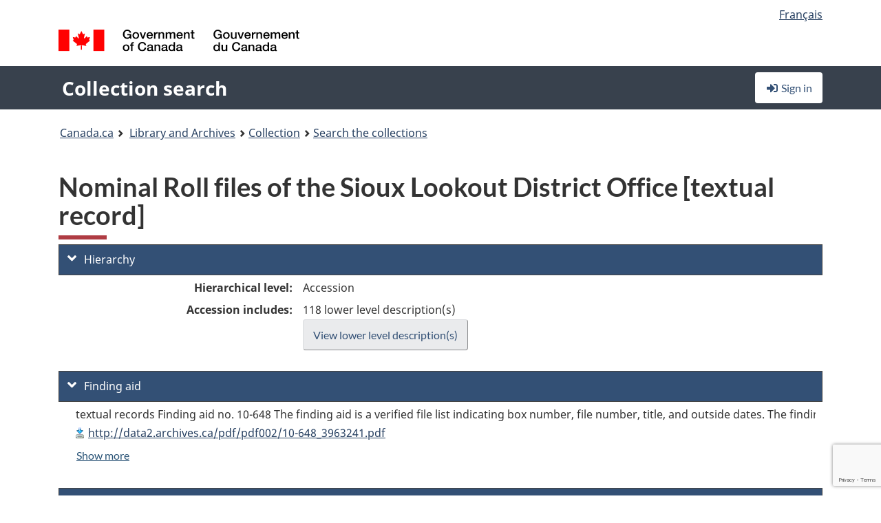

--- FILE ---
content_type: text/html; charset=utf-8
request_url: https://recherche-collection-search.bac-lac.gc.ca/eng/home/record?app=fonandcol&IdNumber=3963241
body_size: 63953
content:
 

<!DOCTYPE html>
<!--[if lt IE 9]><html class="no-js lt-ie9" lang="en" dir="ltr"><![endif]--><!--[if gt IE 8]><!-->
<html class="no-js" lang="en" dir="ltr">
<!--<![endif]-->
<head>
    <meta charset="utf-8">
    <!-- Web Experience Toolkit (WET) / Boîte à outils de l'expérience Web (BOEW) wet-boew.github.io/wet-boew/License-en.html / wet-boew.github.io/wet-boew/Licence-fr.html -->
    <meta http-equiv="X-UA-Compatible" content="IE=edge" />
    <title>Nominal Roll files of the Sioux Lookout District Office [textual record] Archives / Collections and Fonds</title>
    <meta content="width=device-width,initial-scale=1" name="viewport">
    <!-- Meta data -->
    <meta name="dcterms.title" content="Nominal Roll files of the Sioux Lookout District Office [textual record] Archives / Collections and Fonds">
    <meta name="dcterms.creator" content="Library and Archives Canada">
    <meta name="dcterms.language" title="ISO639-2" content="eng">
    <meta name="dcterms.service" content="BAC-LAC">
    <meta name="dcterms.accessRights" content="2">
    <meta name="dcterms.modified" title="W3CDTF" content="2026-01-12"/>
    
    <meta name="description" content="Application Description">
    <meta name="dcterms.issued" title="W3CDTF" content="Date published (2016-11-25) / Date de publication (2016-11-25)">
    <meta name="dcterms.modified" title="W3CDTF" content="Date modified (2023-12-12) / Date de modification (2023-12-12)">
    <meta name="dcterms.subject" title="scheme" content="French subject terms / Termes de sujet en français">
    
 
 
    <script src="https://www.canada.ca/etc/designs/canada/cdts/gcweb/v5_0_4/cdts/compiled/wet-en.js"></script>
    <!--[if gte IE 9 | !IE ]><!-->
    <link rel="apple-touch-icon" sizes="57x57 72x72 114x114 144x144 150x150" class="wb-favicon" href="https://www.canada.ca/etc/designs/canada/cdts/gcweb/v5_0_4/wet-boew/assets/favicon-mobile.png">
    <link href="https://www.canada.ca/etc/designs/canada/cdts/gcweb/v5_0_4/wet-boew/assets/favicon.ico" rel="icon" type="image/x-icon" class="wb-init wb-favicon-inited">
    
    
        <link rel="stylesheet" href="https://www.canada.ca/etc/designs/canada/cdts/gcweb/v5_0_4/wet-boew/css/theme.min.css" />
    
    <link rel="stylesheet" href="https://www.canada.ca/etc/designs/canada/cdts/gcweb/v5_0_4/cdts/cdtsfixes.css" />
    <link rel="stylesheet" href="https://www.canada.ca/etc/designs/canada/cdts/gcweb/v5_0_4/cdts/cdtsapps.css" />
    <link rel="stylesheet" href="https://use.fontawesome.com/releases/v5.8.1/css/all.css" integrity="sha384-50oBUHEmvpQ+1lW4y57PTFmhCaXp0ML5d60M1M7uH2+nqUivzIebhndOJK28anvf" crossorigin="anonymous" />

    <script src="https://www.canada.ca/etc/designs/canada/cdts/gcweb/v5_0_4/wet-boew/js/jquery/2.2.4/jquery.min.js"></script>

    <!--<![endif]-->
    <!--[if lt IE 9]>
    <link href="https://www.canada.ca/etc/designs/canada/cdts/gcweb/v5_0_4/wet-boew/assets/favicon.ico" rel="shortcut icon">
    <script src="https://ajax.googleapis.com/ajax/libs/jquery/1.12.4/jquery.min.js"></script>
    <![endif]-->
    <link rel="stylesheet" href="/GcWeb/css/site.min.css" />

    
    <link href="/lib/jquery-ui-1.13.2/jquery-ui.min.css" rel="stylesheet" />
    <link rel="stylesheet" href="/css/site.css?v=Uqvn1DzzL6G2eMww6vpajmNMLO0">
    <link rel="stylesheet" href="https://colabapi.bac-lac.gc.ca//hv/uv/uv.css" />
    <style>
        select.form-control {
            -webkit-appearance: menulist !important;
            -moz-appearance: menulist !important;
            -ms-appearance: menulist !important;
            -o-appearance: menulist !important;
            appearance: menulist !important;
            }
        </style>
        
    <link href="/css/RecordDisplay.css?v=yRzrbHw5kvnrKeBTe5lRCOY-by4" rel="stylesheet" />
    <link href="/css/HVContainer.css?v=UuEOL_zfh4r-A6I0NfBlqByNv3A" rel="stylesheet" />


    <link rel="stylesheet" href="https://cdn.design-system.alpha.canada.ca/%40cdssnc/gcds-components@0.43.1/dist/gcds/gcds.css" />



        <script src="//assets.adobedtm.com/be5dfd287373/0127575cd23a/launch-f7c3e6060667.min.js"></script>

</head>
<body class="page-type-nav" vocab="http://schema.org/" typeof="WebPage">
    <div id="def-top">
    </div>
    <!-- Write closure template -->
    <script>
        var defTop = document.getElementById("def-top");
        defTop.outerHTML = wet.builder.appTop({
  "appName": [
    {
      "text": "Collection search",
      "href": "/eng"
    }
  ],
  "breadcrumbs": [
    {
      "title": "Canada.ca",
      "href": "https://www.canada.ca/en.html"
    },
    {
      "title": "Library and Archives",
      "href": "https://library-archives.canada.ca/eng"
    }
  ],
  "lngLinks": [
    {
      "lang": "fr",
      "href": "/fra/accueil/notice?app=fonandcol\u0026IdNumber=3963241",
      "text": "Fran\u00E7ais"
    }
  ],
  "signIn": [
    {
      "href": "/eng/account/login"
    }
  ],
  "menuLinks": [],
  "search": false,
  "siteMenu": false,
  "showPreContent": false
});
    </script>

    <main role="main" property="mainContentOfPage" class="container">


        
    


        <h1 property="name" id="wb-cont">Nominal Roll files of the Sioux Lookout District Office [textual record] Archives / Collections and Fonds</h1>

        

        




    <script>
        $('a.app-name').get(0).innerHTML = 'Collection search';
    </script>
    



            <script nomodule src="https://colabapi.bac-lac.gc.ca/hv/colab/lac-harmonized-viewer-module/lac-harmonized-viewer-module.js"></script>
            <script type="module" src="https://colabapi.bac-lac.gc.ca/hv/colab/lac-harmonized-viewer-module/lac-harmonized-viewer-module.esm.js"></script>
            <script src="https://colabapi.bac-lac.gc.ca//hv/uv/umd/UV.js"></script>
            <script>var uvj$ = jQuery.noConflict()</script>
            <div>
                <lac-harmonized-viewer id="hv-fonandcol3963241"
                                       reference-system="fonandcol"
                                       item-number="3963241"
                                       app-Environment="Prod"
                                       language="en"
                                       ecopy=""
                                       style="display:block"
                                       suppress-gallery="false"
                                       kwic-q=""
                                       kwic-q-exact=""
                                       kwic-q-any=""
                                       kwic-q-none=""
                                       kwic-count=""
                                       kwic-pages=""
                                       kwic-ecopies="">
                </lac-harmonized-viewer>
            </div>
            <div id="record-display">
                <ul class="list-unstyled">
                        

    <li>
        <section>
            <a href="javascript:;" id="jq-hierarchy-a" class="CFCS-toggle CFCS-toggle-opened" aria-expanded="true" data-target="#jq-hierarchy" aria-controls="jq-hierarchy">
                <i class="fas fa-angle-down CFCS-icon-down"></i>
                <i class="fas fa-angle-right CFCS-icon-right"></i>
                Hierarchy
            </a>
            <div id="jq-hierarchy" class="CFCS-collapsible" role="region" tabindex="-1">
                <div id="jq-record-fonandcol3963241" class="CFCS-table-flex">
                    <div class="CFCS-record-ck-div CFCS-hide-to-printer CFCS-table-cell-flex CFCS-hide">1</div>
                    <div class="CFCS-table-cell-flex CFCS-record-thumb-wrapper CFCS-hide"><img src="/images/generic.jpg" style="width: 132px" /></div>
                    <div class="CFCS-table-cell-flex">
                        <a href="https://recherche-collection-search.bac-lac.gc.ca/eng/home/record?app=fonandcol&amp;IdNumber=3963241" target="_blank" class="CFCS-hide"><h3 property="name">Nominal Roll files of the Sioux Lookout District Office [textual record]</h3></a>
                        <div>
                            <div id="dl-hierarchy-fonandcol3963241" class="CFCS-margin-b-0 CFCS-table-flex">
                                    

    <div class="CFCS-table-row-flex">
        <div id="dt-recordhierarchylevelenfonandcol3963241" class="CFCS-row-label ">Hierarchical level:</div>
        <div id="dd-recordhierarchylevelenfonandcol3963241" class="CFCS-row-value ">
Accession        </div>
    </div>

                                        


                                        <div class="CFCS-table-row-flex">
                                            <div id="dt-consistsof-fonandcol3963241" class="CFCS-row-label text-right-md">Accession includes:</div>
                                            <div id="dd-consistsof-fonandcol3963241" class="CFCS-row-value">
                                                <div id="div-consistsof-fonandcol3963241">118 lower level description(s)</div>
                                                    <a target="_blank" href="https://recherche-collection-search.bac-lac.gc.ca/eng/Home/Result?DataSource=Archives|FonAndCol&amp;SearchIn_1=PartOfAcc&amp;SearchInText_1=3963241&amp;ST=SAD" class="btn btn-default CFCS-width-max300px"><span>View lower level description(s)</span></a>
                                            </div>
                                        </div>
                            </div>
                        </div>
                    </div>
                </div>
            </div>
        </section>
    </li>

                        

        <li>
            <section>
                <a href="javascript:;" id="jq-findingaid-a" class="CFCS-toggle CFCS-toggle-opened" aria-expanded="true" data-target="#jq-findingaid" aria-controls="jq-findingaid">
                    <i class="fas fa-angle-down CFCS-icon-down"></i>
                    <i class="fas fa-angle-right CFCS-icon-right"></i>
                    Finding aid
                </a>
                <div id="jq-findingaid" class="CFCS-collapsible" role="region" tabindex="-1">
                    <div id="dl-findingaid-fonandcol3963241" class="CFCS-margin-b-0 CFCS-table-flex">
                            

    <div class="CFCS-table-row-flex">
        <div id="dd-recordfindingaidfonandcol3963241" class="CFCS-row-value ">
                

    <div id="jq-container-body-recordfindingaidfonandcol3963241" class="CFCS-field-container" style="">
            

            <div class="finding-aid-table-row">
textual records Finding aid no. 10-648 The finding aid is a verified file list indicating box number, file number, title, and outside dates. The finding aid is available as a PDF attached to this record.
The finding aid is available as a PDF attached to this record // L'instrument de recherche est disponible en format PDF joint à cette fiche. (Electronic) (90: Open) PDF                                 <br />
                                <a title="Link to document" href="http://data2.archives.ca/pdf/pdf002/10-648_3963241.pdf" target="_blank">http://data2.archives.ca/pdf/pdf002/10-648_3963241.pdf</a>
            </div>

    </div>
    <div id="jq-container-toggle-recordfindingaidfonandcol3963241" style="display:none" aria-hidden="true">
        <button id="jq-show-link-btn-recordfindingaidfonandcol3963241" class="CFCS-text-underline btn btn-link"
           onclick="$(this).hide(); $('#jq-hide-link-btn-recordfindingaidfonandcol3963241').show(); $('#jq-container-body-recordfindingaidfonandcol3963241').removeClass('CFCS-Text-truncated-2l', 200);"
           style="text-decoration:none; padding: 0;">Show more</button>
        <button id="jq-hide-link-btn-recordfindingaidfonandcol3963241" class="CFCS-text-underline btn btn-link"
           onclick="$(this).hide(); $('#jq-show-link-btn-recordfindingaidfonandcol3963241').show(); $('#jq-container-body-recordfindingaidfonandcol3963241').addClass('CFCS-Text-truncated-2l', 200);"
           style="text-decoration:none; padding: 0;">Show less</button>
    </div>
        <span id="jq-container-script-recordfindingaidfonandcol3963241">
            <script>
let textLengthrecordfindingaidfonandcol3963241 = $('#jq-container-body-recordfindingaidfonandcol3963241').text().length;
let containerHeightrecordfindingaidfonandcol3963241 = $('#jq-container-body-recordfindingaidfonandcol3963241').outerHeight();
if (containerHeightrecordfindingaidfonandcol3963241 > 90) {
  $('#jq-container-toggle-recordfindingaidfonandcol3963241').show();
  $('#jq-show-link-btn-recordfindingaidfonandcol3963241').show();
  $('#jq-hide-link-btn-recordfindingaidfonandcol3963241').hide();
  $('#jq-container-body-recordfindingaidfonandcol3963241').addClass('CFCS-Text-truncated-2l');
} else {
  $('#jq-container-toggle-recordfindingaidfonandcol3963241').hide();
  $('#jq-show-link-btn-recordfindingaidfonandcol3963241').hide();
  $('#jq-hide-link-btn-recordfindingaidfonandcol3963241').hide();
  $('#jq-container-body-recordfindingaidfonandcol3963241').removeClass('CFCS-Text-truncated-2l');
}
</script>
        </span>

        </div>
    </div>

                    </div>
                </div>
            </section>
        </li>

                    

    <li>
        <section>
            <a href="javascript:;" id="jq-brief-a" class="CFCS-toggle CFCS-toggle-opened" aria-expanded="true" data-target="#jq-brief" aria-controls="jq-brief">
                <i class="fas fa-angle-down CFCS-icon-down"></i>
                <i class="fas fa-angle-right CFCS-icon-right"></i>
                Record information
            </a>
            <div id="jq-brief" class="CFCS-collapsible" role="region" tabindex="-1">
                <div id="jq-record-fonandcol3963241" class="CFCS-table-flex">
                    <div class="CFCS-record-ck-div CFCS-hide-to-printer CFCS-table-cell-flex CFCS-hide">1</div>
                    <div class="CFCS-table-cell-flex CFCS-record-thumb-wrapper CFCS-hide"><img src="/images/generic.jpg" style="width: 132px" /></div>
                    <div class="CFCS-table-cell-flex">
                            <a href="https://recherche-collection-search.bac-lac.gc.ca/eng/home/record?app=fonandcol&amp;IdNumber=3963241" target="_blank" class="CFCS-hide"><h3 property="name">Nominal Roll files of the Sioux Lookout District Office [textual record]</h3></a>
                        <div>
                                

    <div id="dl-brief-fonandcol3963241" class="CFCS-margin-b-0 CFCS-table-flex">
            

    <div class="CFCS-table-row-flex">
        <div id="dt-recordnotecode24datesofcreationfonandcol3963241" class="CFCS-row-label ">Date:</div>
        <div id="dd-recordnotecode24datesofcreationfonandcol3963241" class="CFCS-row-value ">
1980-1994.        </div>
    </div>

            

    <div class="CFCS-table-row-flex">
        <div id="dt-recordreferenceenfonandcol3963241" class="CFCS-row-label ">Reference:</div>
        <div id="dd-recordreferenceenfonandcol3963241" class="CFCS-row-value ">
RG10-C-V-33, 6-2009-05-007 WFRC, 2009-00751-4        </div>
    </div>

            


            

    <div class="CFCS-table-row-flex">
        <div id="dt-recordcontrolnumbercode152textfonandcol3963241" class="CFCS-row-label ">BAN no.:</div>
        <div id="dd-recordcontrolnumbercode152textfonandcol3963241" class="CFCS-row-value ">
2009-00751-4        </div>
    </div>

            


            


            


            

    <div class="CFCS-table-row-flex">
        <div id="dt-recordtypeofmaterialenfonandcol3963241" class="CFCS-row-label ">Type of material:</div>
        <div id="dd-recordtypeofmaterialenfonandcol3963241" class="CFCS-row-value ">
Textual material        </div>
    </div>

            

    

    <div class="CFCS-table-row-flex">
        <div id="dt-foundinfonandcol3963241" class="CFCS-row-label ">Found in:</div>
        <div id="dd-foundinfonandcol3963241" class="CFCS-row-value ">
Archives / Collections and Fonds        </div>
    </div>

   
            

        
            

    

    <div class="CFCS-table-row-flex">
        <div id="dt-idnumberfonandcol3963241" class="CFCS-row-label ">Item ID number:</div>
        <div id="dd-idnumberfonandcol3963241" class="CFCS-row-value ">
3963241        </div>
    </div>


            

    <div class="CFCS-table-row-flex">
        <div id="dt-recordnotecode24datesofcreationfonandcol3963241" class="CFCS-row-label ">Date(s):</div>
        <div id="dd-recordnotecode24datesofcreationfonandcol3963241" class="CFCS-row-value ">
1980-1994.        </div>
    </div>

            


            

    <div class="CFCS-table-row-flex">
        <div id="dt-recordplaceofcreationenfonandcol3963241" class="CFCS-row-label ">Place of creation:</div>
        <div id="dd-recordplaceofcreationenfonandcol3963241" class="CFCS-row-value ">
Manitoba        </div>
    </div>

            


            


            


            


            

    <div class="CFCS-table-row-flex">
        <div id="dt-phydesextentfonandcol3963241" class="CFCS-row-label ">Extent:</div>
        <div id="dd-phydesextentfonandcol3963241" class="CFCS-row-value ">
1.8m of textual records.        </div>
    </div>

            

    <div class="CFCS-table-row-flex">
        <div id="dt-recordlanguageofmaterialenfonandcol3963241" class="CFCS-row-label ">Language of material:</div>
        <div id="dd-recordlanguageofmaterialenfonandcol3963241" class="CFCS-row-value ">
English        </div>
    </div>

            


            


            


            


            


            


                

    <div class="CFCS-table-row-flex">
        <div id="dt-additionalinfofonandcol3963241" class="CFCS-row-label ">Additional information:</div>
        <div id="dd-additionalinfofonandcol3963241" class="CFCS-row-value ">
                

    <div id="jq-container-body-additionalinfofonandcol3963241" class="CFCS-field-container" style="">
                    

    <div class="CFCS-table-row-flex">
        <div id="dt-recordnotecode50textfonandcol3963241" class="CFCS-row-label ">General note:</div>
        <div id="dd-recordnotecode50textfonandcol3963241" class="CFCS-row-value ">
This accession consists of Nominal Rolls files created and/or maintained by the Sioux Lookout District Office of Indian and Northern Affairs Canada. <br /><br />These records are held, and can be consulted, at the Regional Service Centre in Winnipeg, MB        </div>
    </div>

    </div>
    <div id="jq-container-toggle-additionalinfofonandcol3963241" style="display:none" aria-hidden="true">
        <button id="jq-show-link-btn-additionalinfofonandcol3963241" class="CFCS-text-underline btn btn-link"
           onclick="$(this).hide(); $('#jq-hide-link-btn-additionalinfofonandcol3963241').show(); $('#jq-container-body-additionalinfofonandcol3963241').removeClass('CFCS-Text-truncated-2l', 200);"
           style="text-decoration:none; padding: 0;">Show more</button>
        <button id="jq-hide-link-btn-additionalinfofonandcol3963241" class="CFCS-text-underline btn btn-link"
           onclick="$(this).hide(); $('#jq-show-link-btn-additionalinfofonandcol3963241').show(); $('#jq-container-body-additionalinfofonandcol3963241').addClass('CFCS-Text-truncated-2l', 200);"
           style="text-decoration:none; padding: 0;">Show less</button>
    </div>

        </div>
    </div>

            


            


            


            


            

    <div class="CFCS-table-row-flex">
        <div id="dt-recordrecordsourceenfonandcol3963241" class="CFCS-row-label ">Source:</div>
        <div id="dd-recordrecordsourceenfonandcol3963241" class="CFCS-row-value ">
Government        </div>
    </div>

            


            

    <div class="CFCS-table-row-flex">
        <div id="dt-recordrelatedcontrolnumberfonandcol3963241" class="CFCS-row-label ">Related control no.:</div>
        <div id="dd-recordrelatedcontrolnumberfonandcol3963241" class="CFCS-row-value ">
                

    <div id="jq-container-body-recordrelatedcontrolnumberfonandcol3963241" class="CFCS-field-container" style="">
            <span>10-648<br />2009-00751-4<br />4700-15<br />4700-15-1113<br />4700-15-1114<br />4700-15-1115<br />4700-15-1116<br />4700-15-1117<br />4700-15-1118<br />4700-15-1119<br />4700-15-1121<br />4700-15-1122<br />4700-15-1123<br />4700-15-1124<br />4700-15-1125<br />4700-15-1126<br />4700-15-1127<br />4700-15-1129<br />4700-15-1130<br />4700-15-1297<br />4700-15-2389<br />4700-15-3276<br />4700-15-6024<br />4700-15-6025<br />4700-15-6434<br />R216-73-5-E<br />R216-73-5-F<br />RG10<br />RG10-C-V-33</span>
    </div>
    <div id="jq-container-toggle-recordrelatedcontrolnumberfonandcol3963241" style="display:none" aria-hidden="true">
        <button id="jq-show-link-btn-recordrelatedcontrolnumberfonandcol3963241" class="CFCS-text-underline btn btn-link"
           onclick="$(this).hide(); $('#jq-hide-link-btn-recordrelatedcontrolnumberfonandcol3963241').show(); $('#jq-container-body-recordrelatedcontrolnumberfonandcol3963241').removeClass('CFCS-Text-truncated-2l', 200);"
           style="text-decoration:none; padding: 0;">Show more</button>
        <button id="jq-hide-link-btn-recordrelatedcontrolnumberfonandcol3963241" class="CFCS-text-underline btn btn-link"
           onclick="$(this).hide(); $('#jq-show-link-btn-recordrelatedcontrolnumberfonandcol3963241').show(); $('#jq-container-body-recordrelatedcontrolnumberfonandcol3963241').addClass('CFCS-Text-truncated-2l', 200);"
           style="text-decoration:none; padding: 0;">Show less</button>
    </div>
        <span id="jq-container-script-recordrelatedcontrolnumberfonandcol3963241">
            <script>
let textLengthrecordrelatedcontrolnumberfonandcol3963241 = $('#jq-container-body-recordrelatedcontrolnumberfonandcol3963241').text().length;
let containerHeightrecordrelatedcontrolnumberfonandcol3963241 = $('#jq-container-body-recordrelatedcontrolnumberfonandcol3963241').outerHeight();
if (containerHeightrecordrelatedcontrolnumberfonandcol3963241 > 90) {
  $('#jq-container-toggle-recordrelatedcontrolnumberfonandcol3963241').show();
  $('#jq-show-link-btn-recordrelatedcontrolnumberfonandcol3963241').show();
  $('#jq-hide-link-btn-recordrelatedcontrolnumberfonandcol3963241').hide();
  $('#jq-container-body-recordrelatedcontrolnumberfonandcol3963241').addClass('CFCS-Text-truncated-2l');
} else {
  $('#jq-container-toggle-recordrelatedcontrolnumberfonandcol3963241').hide();
  $('#jq-show-link-btn-recordrelatedcontrolnumberfonandcol3963241').hide();
  $('#jq-hide-link-btn-recordrelatedcontrolnumberfonandcol3963241').hide();
  $('#jq-container-body-recordrelatedcontrolnumberfonandcol3963241').removeClass('CFCS-Text-truncated-2l');
}
</script>
        </span>

        </div>
    </div>

            


            

    <div class="CFCS-table-row-flex">
        <div id="dt-recordcontrolnumbercode151textfonandcol3963241" class="CFCS-row-label ">Former archival reference no.:</div>
        <div id="dd-recordcontrolnumbercode151textfonandcol3963241" class="CFCS-row-value ">
                

    <div id="jq-container-body-recordcontrolnumbercode151textfonandcol3963241" class="CFCS-field-container" style="">
            <span>RG10-C-V-33</span>
    </div>
    <div id="jq-container-toggle-recordcontrolnumbercode151textfonandcol3963241" style="display:none" aria-hidden="true">
        <button id="jq-show-link-btn-recordcontrolnumbercode151textfonandcol3963241" class="CFCS-text-underline btn btn-link"
           onclick="$(this).hide(); $('#jq-hide-link-btn-recordcontrolnumbercode151textfonandcol3963241').show(); $('#jq-container-body-recordcontrolnumbercode151textfonandcol3963241').removeClass('CFCS-Text-truncated-2l', 200);"
           style="text-decoration:none; padding: 0;">Show more</button>
        <button id="jq-hide-link-btn-recordcontrolnumbercode151textfonandcol3963241" class="CFCS-text-underline btn btn-link"
           onclick="$(this).hide(); $('#jq-show-link-btn-recordcontrolnumbercode151textfonandcol3963241').show(); $('#jq-container-body-recordcontrolnumbercode151textfonandcol3963241').addClass('CFCS-Text-truncated-2l', 200);"
           style="text-decoration:none; padding: 0;">Show less</button>
    </div>
        <span id="jq-container-script-recordcontrolnumbercode151textfonandcol3963241">
            <script>
let textLengthrecordcontrolnumbercode151textfonandcol3963241 = $('#jq-container-body-recordcontrolnumbercode151textfonandcol3963241').text().length;
let containerHeightrecordcontrolnumbercode151textfonandcol3963241 = $('#jq-container-body-recordcontrolnumbercode151textfonandcol3963241').outerHeight();
if (containerHeightrecordcontrolnumbercode151textfonandcol3963241 > 90) {
  $('#jq-container-toggle-recordcontrolnumbercode151textfonandcol3963241').show();
  $('#jq-show-link-btn-recordcontrolnumbercode151textfonandcol3963241').show();
  $('#jq-hide-link-btn-recordcontrolnumbercode151textfonandcol3963241').hide();
  $('#jq-container-body-recordcontrolnumbercode151textfonandcol3963241').addClass('CFCS-Text-truncated-2l');
} else {
  $('#jq-container-toggle-recordcontrolnumbercode151textfonandcol3963241').hide();
  $('#jq-show-link-btn-recordcontrolnumbercode151textfonandcol3963241').hide();
  $('#jq-hide-link-btn-recordcontrolnumbercode151textfonandcol3963241').hide();
  $('#jq-container-body-recordcontrolnumbercode151textfonandcol3963241').removeClass('CFCS-Text-truncated-2l');
}
</script>
        </span>

        </div>
    </div>

            

    <div class="CFCS-table-row-flex">
        <div id="dt-recordcontrolnumbercode154textfonandcol3963241" class="CFCS-row-label ">Other accession no.:</div>
        <div id="dd-recordcontrolnumbercode154textfonandcol3963241" class="CFCS-row-value ">
                

    <div id="jq-container-body-recordcontrolnumbercode154textfonandcol3963241" class="CFCS-field-container" style="">
            <span>6-2009-05-007 WFRC</span>
    </div>
    <div id="jq-container-toggle-recordcontrolnumbercode154textfonandcol3963241" style="display:none" aria-hidden="true">
        <button id="jq-show-link-btn-recordcontrolnumbercode154textfonandcol3963241" class="CFCS-text-underline btn btn-link"
           onclick="$(this).hide(); $('#jq-hide-link-btn-recordcontrolnumbercode154textfonandcol3963241').show(); $('#jq-container-body-recordcontrolnumbercode154textfonandcol3963241').removeClass('CFCS-Text-truncated-2l', 200);"
           style="text-decoration:none; padding: 0;">Show more</button>
        <button id="jq-hide-link-btn-recordcontrolnumbercode154textfonandcol3963241" class="CFCS-text-underline btn btn-link"
           onclick="$(this).hide(); $('#jq-show-link-btn-recordcontrolnumbercode154textfonandcol3963241').show(); $('#jq-container-body-recordcontrolnumbercode154textfonandcol3963241').addClass('CFCS-Text-truncated-2l', 200);"
           style="text-decoration:none; padding: 0;">Show less</button>
    </div>
        <span id="jq-container-script-recordcontrolnumbercode154textfonandcol3963241">
            <script>
let textLengthrecordcontrolnumbercode154textfonandcol3963241 = $('#jq-container-body-recordcontrolnumbercode154textfonandcol3963241').text().length;
let containerHeightrecordcontrolnumbercode154textfonandcol3963241 = $('#jq-container-body-recordcontrolnumbercode154textfonandcol3963241').outerHeight();
if (containerHeightrecordcontrolnumbercode154textfonandcol3963241 > 90) {
  $('#jq-container-toggle-recordcontrolnumbercode154textfonandcol3963241').show();
  $('#jq-show-link-btn-recordcontrolnumbercode154textfonandcol3963241').show();
  $('#jq-hide-link-btn-recordcontrolnumbercode154textfonandcol3963241').hide();
  $('#jq-container-body-recordcontrolnumbercode154textfonandcol3963241').addClass('CFCS-Text-truncated-2l');
} else {
  $('#jq-container-toggle-recordcontrolnumbercode154textfonandcol3963241').hide();
  $('#jq-show-link-btn-recordcontrolnumbercode154textfonandcol3963241').hide();
  $('#jq-hide-link-btn-recordcontrolnumbercode154textfonandcol3963241').hide();
  $('#jq-container-body-recordcontrolnumbercode154textfonandcol3963241').removeClass('CFCS-Text-truncated-2l');
}
</script>
        </span>

        </div>
    </div>

            

    <div class="CFCS-table-row-flex">
        <div id="dt-recordcontrolnumbercode155textfonandcol3963241" class="CFCS-row-label ">Record disposition authority no.:</div>
        <div id="dd-recordcontrolnumbercode155textfonandcol3963241" class="CFCS-row-value ">
                

    <div id="jq-container-body-recordcontrolnumbercode155textfonandcol3963241" class="CFCS-field-container" style="">
            <span>88/003</span>
    </div>
    <div id="jq-container-toggle-recordcontrolnumbercode155textfonandcol3963241" style="display:none" aria-hidden="true">
        <button id="jq-show-link-btn-recordcontrolnumbercode155textfonandcol3963241" class="CFCS-text-underline btn btn-link"
           onclick="$(this).hide(); $('#jq-hide-link-btn-recordcontrolnumbercode155textfonandcol3963241').show(); $('#jq-container-body-recordcontrolnumbercode155textfonandcol3963241').removeClass('CFCS-Text-truncated-2l', 200);"
           style="text-decoration:none; padding: 0;">Show more</button>
        <button id="jq-hide-link-btn-recordcontrolnumbercode155textfonandcol3963241" class="CFCS-text-underline btn btn-link"
           onclick="$(this).hide(); $('#jq-show-link-btn-recordcontrolnumbercode155textfonandcol3963241').show(); $('#jq-container-body-recordcontrolnumbercode155textfonandcol3963241').addClass('CFCS-Text-truncated-2l', 200);"
           style="text-decoration:none; padding: 0;">Show less</button>
    </div>
        <span id="jq-container-script-recordcontrolnumbercode155textfonandcol3963241">
            <script>
let textLengthrecordcontrolnumbercode155textfonandcol3963241 = $('#jq-container-body-recordcontrolnumbercode155textfonandcol3963241').text().length;
let containerHeightrecordcontrolnumbercode155textfonandcol3963241 = $('#jq-container-body-recordcontrolnumbercode155textfonandcol3963241').outerHeight();
if (containerHeightrecordcontrolnumbercode155textfonandcol3963241 > 90) {
  $('#jq-container-toggle-recordcontrolnumbercode155textfonandcol3963241').show();
  $('#jq-show-link-btn-recordcontrolnumbercode155textfonandcol3963241').show();
  $('#jq-hide-link-btn-recordcontrolnumbercode155textfonandcol3963241').hide();
  $('#jq-container-body-recordcontrolnumbercode155textfonandcol3963241').addClass('CFCS-Text-truncated-2l');
} else {
  $('#jq-container-toggle-recordcontrolnumbercode155textfonandcol3963241').hide();
  $('#jq-show-link-btn-recordcontrolnumbercode155textfonandcol3963241').hide();
  $('#jq-hide-link-btn-recordcontrolnumbercode155textfonandcol3963241').hide();
  $('#jq-container-body-recordcontrolnumbercode155textfonandcol3963241').removeClass('CFCS-Text-truncated-2l');
}
</script>
        </span>

        </div>
    </div>

            


    </div>

                        </div>
                    </div>
                    <div id="jq-myresearch-fonandcol3963241" class="CFCS-table-cell-flex text-center CFCS-width-100px CFCS-v-align-top">
                            <a class="btn btn-default wb-lbx CFCS-margin-5-0-5-0" href="#link-to-this-rec" onclick="let recUrl=UpdateUrlEcopy('https://central.bac-lac.gc.ca/.redirect?app=fonandcol&id=3963241&lang=eng'); $('#jq-rec-url').val(recUrl); AdjustPopupCss();" role="button" title="Link to this record"><i class="fas fa-link CFCS-font-size-2em"><span class="wb-inv">Link to this record</span></i><div class="CFCS-font-size-08em">Link to this record</div></a>
                            <br />
                            <a id="jq-add-to-research-fonandcol-3963241" class="btn btn-default wb-lbx CFCS-margin-5-0-5-0" href="#section-require-login" onclick="SetPendingAddToResearch('fonandcol-3963241'); AdjustPopupCss();" role="button" title="Sign in to start saving records using My Research"><i class="fas fa-folder-plus CFCS-font-size-2em"><span class="wb-inv">Sign in to start saving records using My Research</span></i><div class="CFCS-font-size-08em">Add to My Research</div></a>
                            
<section id="link-to-this-rec" class="mfp-hide modal-dialog modal-content overlay-def">
    <header class="modal-header"><h2 class="modal-title" id="lbx-title">Link to this record</h2></header>
    <div class="modal-body">
        <div>This link identifies the web page describing this particular record. Unlike the temporary link in your browser, this link will allow you to access, and reference, this page in the future.&#xD;&#xA;To link to this descriptive record, copy and paste the URL where ever needed (wiki, blog, document).</div>
        <div class="allWidth" style="margin-top: 10px; font-style: italic;">
            <input type="text" id="jq-rec-url" value="" class="form-control CFCS-inline-block" style="min-width:90%" />
            <i class="fas fa-copy CFCS-color-bluegrey" style="cursor: pointer; font-size: 1.5em;" title="Copy the link to the clipboard" onclick="$('#jq-rec-url').select();document.execCommand('copy');"></i>
        </div>
    </div>
    <div class="modal-footer">
        <button type="button" id="jq-button-login-close" class="btn btn-default popup-modal-dismiss" onclick="SaveTopScrollPosition()">Close</button>
    </div>
    <button type="button" title="Close" class="mfp-close">×<span class="wb-inv">Close</span></button>
</section>
                                
    <section id="section-require-login" class="mfp-hide modal-dialog modal-content overlay-def">
        <header class="modal-header"><h2 class="modal-title" id="lbx-title">Sign in</h2></header>
        <div class="modal-body">
            Sign in to start saving records using My Research
        </div>
        <div class="modal-footer">
            <a id="jq-button-login" class="btn btn-primary" href="/eng/account/login?returnUrl=%2feng%2fhome%2frecord%3fapp%3dfonandcol%26IdNumber%3d3963241" onclick="SaveTopScrollPosition(); TriggerPopupAddToResearch()">Sign in</a>
            <button type="button" id="jq-button-login-cancel" class="btn btn-default popup-modal-dismiss">Cancel</button>
        </div>
        <button type="button" title="Close" class="mfp-close">×<span class="wb-inv">Close</span></button>
    </section>    

                    </div>
                </div>
            </div>
        </section>
    </li>

                    

        <li>
            <section>
                <a href="javascript:;" id="jq-ordering-a" class="CFCS-toggle CFCS-toggle-opened" aria-expanded="true" data-target="#jq-ordering" aria-controls="jq-ordering">
                    <i class="fas fa-angle-down CFCS-icon-down"></i>
                    <i class="fas fa-angle-right CFCS-icon-right"></i>
                    Ordering and viewing options
                </a>
                <div id="jq-ordering" class="CFCS-collapsible" role="region" tabindex="-1">
                        

    <div id="dl-ordering-fonandcol3963241" class="CFCS-margin-b-0 CFCS-table-flex">
            

    <div class="CFCS-table-row-flex">
        <div id="dt-recordmediafonandcol3963241" class="CFCS-row-label ">Conditions of access:</div>
        <div id="dd-recordmediafonandcol3963241" class="CFCS-row-value ">
                

    <div id="jq-container-body-recordmediafonandcol3963241" class="CFCS-field-container" style="">
            

            

    <div id="media-800-block" style="/margin-bottom: 15px">
        <div id="media-800-text" class="CFCS-coa-all">
            <div id="media-800-left" class="CFCS-coa-left">
                <strong><em>Textual records</em></strong>
            </div>
            <div id="media-800-right" class="CFCS-coa-right">
                [Consultation<span class="hide-on-mobile"> 32</span> Restricted by law]
            </div>
        </div>
                

    <div id="physicalManifestation-3-block">
        <div id="physicalManifestation-3-text" class="CFCS-coa-all">
            <div id="physicalManifestation-3-text-left" class="CFCS-coa-left" style="padding-left: 15px">
                <strong><em>Box</em></strong> [2009-00751-4]  1--6
            </div>
            <div id="physicalManifestation-3-text-right" class="CFCS-coa-right" >
                [Consultation<span class="hide-on-mobile"> 32</span> Restricted by law]
            </div>
        </div>
    </div>

    </div>


    </div>
    <div id="jq-container-toggle-recordmediafonandcol3963241" style="display:none" aria-hidden="true">
        <button id="jq-show-link-btn-recordmediafonandcol3963241" class="CFCS-text-underline btn btn-link"
           onclick="$(this).hide(); $('#jq-hide-link-btn-recordmediafonandcol3963241').show(); $('#jq-container-body-recordmediafonandcol3963241').removeClass('CFCS-Text-truncated-2l', 200);"
           style="text-decoration:none; padding: 0;">Show more</button>
        <button id="jq-hide-link-btn-recordmediafonandcol3963241" class="CFCS-text-underline btn btn-link"
           onclick="$(this).hide(); $('#jq-show-link-btn-recordmediafonandcol3963241').show(); $('#jq-container-body-recordmediafonandcol3963241').addClass('CFCS-Text-truncated-2l', 200);"
           style="text-decoration:none; padding: 0;">Show less</button>
    </div>
        <span id="jq-container-script-recordmediafonandcol3963241">
            <script>
let textLengthrecordmediafonandcol3963241 = $('#jq-container-body-recordmediafonandcol3963241').text().length;
let containerHeightrecordmediafonandcol3963241 = $('#jq-container-body-recordmediafonandcol3963241').outerHeight();
if (containerHeightrecordmediafonandcol3963241 > 90) {
  $('#jq-container-toggle-recordmediafonandcol3963241').show();
  $('#jq-show-link-btn-recordmediafonandcol3963241').show();
  $('#jq-hide-link-btn-recordmediafonandcol3963241').hide();
  $('#jq-container-body-recordmediafonandcol3963241').addClass('CFCS-Text-truncated-2l');
} else {
  $('#jq-container-toggle-recordmediafonandcol3963241').hide();
  $('#jq-show-link-btn-recordmediafonandcol3963241').hide();
  $('#jq-hide-link-btn-recordmediafonandcol3963241').hide();
  $('#jq-container-body-recordmediafonandcol3963241').removeClass('CFCS-Text-truncated-2l');
}
</script>
        </span>

        </div>
    </div>

            

    <div class="CFCS-table-row-flex">
        <div id="dt-recordnotecode111textfonandcol3963241" class="CFCS-row-label ">Terms of use:</div>
        <div id="dd-recordnotecode111textfonandcol3963241" class="CFCS-row-value ">
                

    <div id="jq-container-body-recordnotecode111textfonandcol3963241" class="CFCS-field-container" style="">
            <span>Copyright belongs to the Crown. Credit the Library and Archives of Canada.</span>
    </div>
    <div id="jq-container-toggle-recordnotecode111textfonandcol3963241" style="display:none" aria-hidden="true">
        <button id="jq-show-link-btn-recordnotecode111textfonandcol3963241" class="CFCS-text-underline btn btn-link"
           onclick="$(this).hide(); $('#jq-hide-link-btn-recordnotecode111textfonandcol3963241').show(); $('#jq-container-body-recordnotecode111textfonandcol3963241').removeClass('CFCS-Text-truncated-2l', 200);"
           style="text-decoration:none; padding: 0;">Show more</button>
        <button id="jq-hide-link-btn-recordnotecode111textfonandcol3963241" class="CFCS-text-underline btn btn-link"
           onclick="$(this).hide(); $('#jq-show-link-btn-recordnotecode111textfonandcol3963241').show(); $('#jq-container-body-recordnotecode111textfonandcol3963241').addClass('CFCS-Text-truncated-2l', 200);"
           style="text-decoration:none; padding: 0;">Show less</button>
    </div>
        <span id="jq-container-script-recordnotecode111textfonandcol3963241">
            <script>
let textLengthrecordnotecode111textfonandcol3963241 = $('#jq-container-body-recordnotecode111textfonandcol3963241').text().length;
let containerHeightrecordnotecode111textfonandcol3963241 = $('#jq-container-body-recordnotecode111textfonandcol3963241').outerHeight();
if (containerHeightrecordnotecode111textfonandcol3963241 > 90) {
  $('#jq-container-toggle-recordnotecode111textfonandcol3963241').show();
  $('#jq-show-link-btn-recordnotecode111textfonandcol3963241').show();
  $('#jq-hide-link-btn-recordnotecode111textfonandcol3963241').hide();
  $('#jq-container-body-recordnotecode111textfonandcol3963241').addClass('CFCS-Text-truncated-2l');
} else {
  $('#jq-container-toggle-recordnotecode111textfonandcol3963241').hide();
  $('#jq-show-link-btn-recordnotecode111textfonandcol3963241').hide();
  $('#jq-hide-link-btn-recordnotecode111textfonandcol3963241').hide();
  $('#jq-container-body-recordnotecode111textfonandcol3963241').removeClass('CFCS-Text-truncated-2l');
}
</script>
        </span>

        </div>
    </div>

    </div>

                        <div class="CFCS-width-all alert alert-info" style="font-size: .8em">
                            <p>
                                You can
                                <a href="https://library-archives.canada.ca/eng/services/public/consult-lac-material/order-archival-material/Pages/order-archival-materials.aspx" target="_blank" class="alert-link">order materials in advance</a>
                                to be ready for you when you
                                <a href="https://library-archives.canada.ca/eng/services/public/visit/Pages/visit-us.aspx" target="_blank" class="alert-link">visit</a>.
                                You will need a
                                <a href="https://library-archives.canada.ca/eng/services/public/pages/registration-intro.aspx" target="_blank" class="alert-link">user card</a>
                                to do this.
                            </p>
                            <p>
                                Cannot visit us on site? You can
                                <a href="https://reproduction.bac-lac.gc.ca/en" target="_blank" class="alert-link">purchase a copy</a>
                                to be sent to you. Some restrictions may apply.
                            </p>
                        </div>
                </div>
            </section>
        </li>

                </ul>
                

            </div>

<script src="/js/record-display.js?v=dDFSP3FI4mNMAAbK0fWYfYQuuN0"></script>


        <div class="CFCS-width-all CFCS-debug CFCS-display-none">
            <div class="CFCS-display-table-row CFCS-background-eee">
                <div class="CFCS-display-table-cell"><strong>Event</strong></div>
                <div class="CFCS-display-table-cell"><strong>Elapsed time (mm:ss,...)</strong></div>
            </div>
                <div class="CFCS-display-table-row">
                    <div class="CFCS-display-table-cell CFCS-div-indent-0">QueryString parameter Parsing</div>
                    <div class="CFCS-display-table-cell">00:00.00</div>
                </div>
                <div class="CFCS-display-table-row">
                    <div class="CFCS-display-table-cell CFCS-div-indent-0">Load Record model</div>
                    <div class="CFCS-display-table-cell">00:00.01</div>
                </div>
                <div class="CFCS-display-table-row">
                    <div class="CFCS-display-table-cell CFCS-div-indent-1">Load record XML - Archives|FonAndCol</div>
                    <div class="CFCS-display-table-cell">00:00.00</div>
                </div>
                <div class="CFCS-display-table-row">
                    <div class="CFCS-display-table-cell CFCS-div-indent-1">Load record fields from record XML</div>
                    <div class="CFCS-display-table-cell">00:00.00</div>
                </div>
                <div class="CFCS-display-table-row">
                    <div class="CFCS-display-table-cell CFCS-div-indent-1">Load record ecopies from the DB</div>
                    <div class="CFCS-display-table-cell">00:00.00</div>
                </div>
                <div class="CFCS-display-table-row">
                    <div class="CFCS-display-table-cell CFCS-div-indent-0">Load KWIC from Search API</div>
                    <div class="CFCS-display-table-cell">00:00.00</div>
                </div>
                <div class="CFCS-display-table-row">
                    <div class="CFCS-display-table-cell CFCS-div-indent-0">Load previous / next record ids from the result list</div>
                    <div class="CFCS-display-table-cell">00:00.00</div>
                </div>
                <div class="CFCS-display-table-row">
                    <div class="CFCS-display-table-cell CFCS-div-indent-0">Save record stats</div>
                    <div class="CFCS-display-table-cell">00:00.00</div>
                </div>
                <div class="CFCS-display-table-row">
                    <div class="CFCS-display-table-cell CFCS-div-indent-0">Load Record display view</div>
                    <div class="CFCS-display-table-cell">00:00.01</div>
                </div>
        </div>


        <div id="def-preFooter">
        </div>
        <!-- Write closure template -->
        <script>
            var defPreFooter = document.getElementById("def-preFooter");
            var defPreFooterOuterHTML = wet.builder.preFooter({
  "dateModified": "2026-01-12",
  "pageDetails": true,
  "showFeedback": {
    "enabled": false
  },
  "showPostContent": false,
  "showShare": false
});


            defPreFooter.outerHTML = defPreFooterOuterHTML;
        </script>
     </main>

    <div id="def-footer">
    </div>
    <!-- Write closure template -->
    <script>
        var defFooter = document.getElementById("def-footer");
        

                defFooter.outerHTML = wet.builder.footer({
  "footerSections": {
    "title": "Library and Archives Canada",
    "links": [
      {
        "text": "Ask us a question",
        "href": "https://library-archives.canada.ca/eng/services/public/ask-us-question/pages/ask-us-question.aspx",
        "newWindow": true
      },
      {
        "text": "Give feedback",
        "href": "https://library-archives.canada.ca/eng/Pages/feedback.aspx",
        "newWindow": true
      }
    ]
  },
  "contextualFooter": {
    "title": "Library and Archives Canada",
    "links": [
      {
        "text": "Ask us a question",
        "href": "https://library-archives.canada.ca/eng/services/public/ask-us-question/pages/ask-us-question.aspx",
        "newWindow": true
      },
      {
        "text": "Give feedback",
        "href": "https://library-archives.canada.ca/eng/Pages/feedback.aspx",
        "newWindow": true
      }
    ]
  }
});
                </script>

        <div id="def-accountMenu" class="hidden">
             

        
        <li>
            <a href="/eng/account/login?returnUrl=%2Feng%2Fhome%2Frecord%3Fapp%3Dfonandcol%26IdNumber%3D3963241" class="btn" role="button"><span class="fas fa-sign-in-alt fa-fw" aria-hidden="true"></span> Sign in</a>
        </li>

        </div>
    <div id="def-breadcrumb" class="hidden">
        
    <li><a href="https://library-archives.canada.ca/eng/collection/Pages/collection.aspx">Collection</a></li>
    <li><a href="https://library-archives.canada.ca/eng/collection/search-collections/pages/search-the-collection.aspx">Search the collections</a></li>
    

    </div>

        <div id="def-menu" class="hidden">
            

        </div>

    
    
        <!--[if gte IE 9 | !IE ]><!-->
        <script src="https://www.canada.ca/etc/designs/canada/cdts/gcweb/v5_0_4/wet-boew/js/wet-boew.min.js"></script>
        <!--<![endif]-->
        <script src="https://www.canada.ca/etc/designs/canada/cdts/gcweb/v5_0_4/wet-boew/js/theme.min.js"></script>
    
    <script src="https://www.canada.ca/etc/designs/canada/cdts/gcweb/v5_0_4/cdts/cdtscustom.js"></script>

    
    <!-- Google tag (gtag.js) -->
    <script async src="https://www.googletagmanager.com/gtag/js?id=G-W7F3J3NPK6"></script>

    <script type="module" src="https://cdn.design-system.alpha.canada.ca/%40cdssnc/gcds-components@0.43.1/dist/gcds/gcds.esm.js"></script>


    <script>
        var $ = jQuery.noConflict();

        window.dataLayer = window.dataLayer || [];
        function gtag() { dataLayer.push(arguments); }
        gtag('js', new Date());
        gtag('config', 'G-W7F3J3NPK6');



        let const_AND = "AND";
        let const_OR = "OR";
        let const_NOT = "NOT";
        let vSearchCensusAdvancedUrl = "https://recherche-collection-search.bac-lac.gc.ca/eng/Census/SearchAdvanced";
        let vSearchCensusBasicUrl = "https://recherche-collection-search.bac-lac.gc.ca/eng/Census/Search";
        let vSearchAdvancedHelpUrl = "https://recherche-collection-search.bac-lac.gc.ca/eng/Help/";
        let vSearchAdvancedUrl = "https://recherche-collection-search.bac-lac.gc.ca/eng/Home/SearchAdvanced";
        let vSearchBasicUrl = "https://recherche-collection-search.bac-lac.gc.ca/eng/Home/Search";
        let vResultPageUrl = "https://recherche-collection-search.bac-lac.gc.ca/eng/Home/Result";
        let const_API_UNRESPONSIVE = "APIUNRESPONSIVE";
        let const_BLOCK_ADDITIONAL_SEARCH_CNTNR = "jq-ADD_SEARCH_CNTNR";
        let const_BLOCK_COLLAPSE_ADDITIONAL = "jq-COLLAPSE_ADDITIONAL";
        let const_BLOCK_EXPAND_ADDITIONAL = "jq-EXPAND_ADDITIONAL";
        let const_CENSUS_YEAR_CODE = "ApplicationCode";
        let const_CONTENT_TYPE = "contenttype";
        let const_CONTENT_TYPE_BASIC = "section_basic";
        let const_CONTENT_TYPE_ADDITIONAL = "section_additional";
        let const_CONTENT_TYPE_ADVANCED = "section_advanced";
        let const_DATA_SOURCE = "DataSource";
        let const_DATA_SOURCE_SELECTED = "DataSourceSel";
        let const_DATA_SOURCE_CENSUS = "Genealogy|Census";
        let const_DATA_SOURCE_PORR = "Library|PORR";
        let const_DATA_SET = "dataset";
        let const_DATE_OPERATOR = "dateOperator";
        let const_DATES = "dates";
        let const_DIGITAL_MANIFEST_URL = "https://digitalmanifest.bac-lac.gc.ca/DigitalManifest/";
        let const_DISTRICT = "District";
        let const_DISTRICT_CODE = "DistrictCode";
        let const_DISTRICT_NAME = "DistrictName";
        let const_DISTRICT_NUMBER = "DistrictNumber";
        let const_DIVISION = "Division";
        let const_DIVISION_CODE = "DivisionCode";
        let const_DIVISION_NUMBER = "DivisionNumber";
        let const_ERR_REQ_EMAIL = "error-required-email";
        let const_ERR_INVALID_EMAIL = "error-invalid-email";
        let const_ERR_REQ_MESSAGE = "error-required-message";
        let const_ERR_UNEXPECTED = "error-unexpected";
        let const_ENV = "enviro";
        let const_FORMAT = "format";
        let const_FIRST_NAME = "FirstName";
        let const_ID_NUMBER = "IdNumber";
        let const_GEOGRAPHIC_COVERAGE_CODE = "GeographicCoverageCode";
        let const_IS_FRENCH = "false";
        let const_KEYWORD = "q";
        let const_KEYWORD_1 = "q_1";
        let const_KEYWORD_2 = "q_2";
        let const_KEYWORD_3 = "q_3";
        let const_KEYWORD_4 = "q_4";
        let const_KEYWORD_ANY = "q_any";
        let const_KEYWORD_EXACT = "q_exact";
        let const_KEYWORD_TYPE = "q_type";
        let const_KEYWORD_TYPE_1 = "q_type_1";
        let const_KEYWORD_TYPE_2 = "q_type_2";
        let const_KEYWORD_TYPE_3 = "q_type_3";
        let const_KEYWORD_TYPE_4 = "q_type_4";
        let const_MATERIAL_DATE = "MaterialDate";
        let const_ONLINE = "OnlineCode";
        let const_OPERATOR = "Operator_";
        let const_OPERATOR_0 = "Operator_0";
        let const_OPERATOR_1 = "Operator_1";
        let const_OPERATOR_2 = "Operator_2";
        let const_OPERATOR_Q = "Operator_q_";
        let const_OPERATOR_Q_0 = "Operator_q_0";
        let const_OPERATOR_Q_1 = "Operator_q_1";
        let const_OPERATOR_Q_2 = "Operator_q_2";
        let const_OPERATOR_Q_3 = "Operator_q_3";
        let const_Q_STRING = "jq-qstring";
        let const_PLEASE_WAIT = "Please wait ...";
        let const_PRESERVE_SCROLL_POSITION = "psp";
        let const_PROVINCE_CODE = "ProvinceCode";
        let const_RANGE_SLIDER = "jq-RANGE_SLIDER";
        let const_REC_PER_PAGE = "num";
        let const_SEARCH_CSS_AUTOCOMPLETE = "jq-autocomplete";
        let const_SEARCH_BY = "jq-SEARCH_BY";
        let const_SEARCH_IN = "SearchIn_";
        let const_SEARCH_IN_1 = "SearchIn_1";
        let const_SEARCH_IN_2 = "SearchIn_2";
        let const_SEARCH_IN_3 = "SearchIn_3";
        let const_SEARCH_IN_TXT = "SearchInText_";
        let const_SEARCH_IN_TXT_1 = "SearchInText_1";
        let const_SEARCH_IN_TXT_2 = "SearchInText_2";
        let const_SEARCH_IN_TXT_3 = "SearchInText_3";
        let const_SEARCH_UCC = "HasUccCode";
        let const_SEARCH_TYPE = "ST";
        let const_SEARCH_TYPE_BASIC = "SB";
        let const_SEARCH_TYPE_ADVANCED = "SAD";
        let const_SEARCH_TYPE_ADVANCED_HELP = "SAH";
        let const_SEARCH_CENSUS_TYPE_BASIC = "SCB";
        let const_SEARCH_CENSUS_TYPE_ADVANCED = "SCA";
        let const_SORT = "sort";
        let const_SPLITTER = "~";
        let const_STATUS_PROCESS_ERROR = "process-error";
        let const_STATUS_SUCCESS = "success";
        let const_STATUS_VALIDATION_ERR = "validation-error";
        let const_START_RECORD = "start";
        let const_SUB_DISTRICT = "SubDistrict";
        let const_SUB_DISTRICT_CODE = "SubDistrictCode";
        let const_SUB_DISTRICT_NAME = "SubDistrictName";
        let const_SUB_DISTRICT_NUMBER = "SubDistrictNumber";
        let const_SUB_GEOGRAPHIC_COVERAGE_CODE = "SubGeographicCoverageCode";
        let lblClose = "Close";
        let lblCopyEcopy = "Copy the ecopy number to the clipboard";
        let txtDownload = "Download";
        let lblEcopyNbr = "Ecopy number:";
        let lblNew = "New";
        let lblPleaseWait = "Please wait ...";
        let txtPrint = "Print";
        let lblSelect = "Select";
        let txtAlreadyInFolder = "Already contains same record";
        let txtAddTo = "Add to";
        let vAutoCompleteDelay = "300";
        let vAutoCompleteMinLength = "3";
        let vCentralUrl = "https://central.bac-lac.gc.ca/";
        let vDateBucketId = "DateBucket";
        // let vEnviro = "prod";
        let vFavourites = "favourites";
        let vLang2 = "en";
        let vLang3 = "eng";
        let vDatetId = "Date";
        let vRangeClear = "Clear range";
        let vRangeSet = "Set range";
        let vRangeTypeFields = "";
        let vResearchFolderPrivate = "priv";
        let vResearchFolderPublic = "pub";
        let vResearchAccountMy = "my";
        let vResearchAccountLac = "lac";
        let errMyResearchAdd = "An error occured: the connection to MyResearch was refused";
        let errUnauthorizedMyResearchAdd = "An error occured: the connection to MyResearch was refused";
        let errNotFoundMyResearchAdd = "An error occured: the connection to MyResearch was refused";

        // Add Antiforgery token to all jQuery ajax requests
        $.ajaxSetup({
            headers: {
                'RequestVerificationToken': 'CfDJ8JrRcDJumqtEl1ZXStDakbOTtVsae_yYsmd7cpBipKdnjOhN3tfYP1l1sU54N0N5r5HYORQGzWPX93iHpP3Xm8wkTxXdJF5AQWGySi-R0C8SaKCE3d5hfzi_CEMjCDCs0E3zD94IdDlownIR_iRNffM'
            }
        });

        window.antiforgery = {
            name: '__RequestVerificationToken',
            value: 'CfDJ8JrRcDJumqtEl1ZXStDakbOTtVsae_yYsmd7cpBipKdnjOhN3tfYP1l1sU54N0N5r5HYORQGzWPX93iHpP3Xm8wkTxXdJF5AQWGySi-R0C8SaKCE3d5hfzi_CEMjCDCs0E3zD94IdDlownIR_iRNffM'
        };

        const bootstrapLink = document.createElement("link");
        bootstrapLink.setAttribute("href", "/bootstrap-5.0.2-dist/css/bootstrap.css");
        bootstrapLink.setAttribute("rel", "stylesheet");
        document.head.prepend(bootstrapLink);


        $(document).ready(function () {
            //Set session Id
            // let tabId = sessionStorage.getItem("tabId");
            // if (!tabId || (tabId !== sessionStorage.getItem("tabClosed"))) {
            //     tabId = Math.random().toString(36).substr(2) + Date.now().toString(36).substr(5);
            //     sessionStorage.setItem("tabId", tabId);
            // }
            // sessionStorage.removeItem("tabClosed");
            // window.addEventListener("unload", function () {
            //     sessionStorage.setItem("tabClosed", tabId);
            // });

            // let uilanguage = navigator.languages[0];
            // let userAgent = window.navigator.userAgent.toLowerCase();
            // let browserName = (function (agent) {
            //     switch (true) {
            //         case agent.indexOf("edge") > -1: return "MS Edge";
            //         case agent.indexOf("edg/") > -1: return "Edge ( chromium based)";
            //         case agent.indexOf("opr") > -1 && !!window.opr: return "Opera";
            //         case agent.indexOf("chrome") > -1 && !!window.chrome: return "Chrome";
            //         case agent.indexOf("trident") > -1: return "MS IE";
            //         case agent.indexOf("firefox") > -1: return "Mozilla Firefox";
            //         case agent.indexOf("safari") > -1: return "Safari";
            //         default: return "other";
            //     }
            // })(userAgent);
            // let osName = navigator.platform;
            // let deviceName = (function (agent) {
            //     switch (true) {
            //         case agent.indexOf("iphone") > -1: return "iPhone";
            //         case agent.indexOf("ipod/") > -1: return "iPod";
            //         case agent.indexOf("ipad") > -1: return "iPad";
            //         case agent.indexOf("blackberry") > -1: return "BlackBerry";
            //         case agent.indexOf("android") > -1: return "Android";
            //         case agent.indexOf("webos") > -1: return "webOS";
            //         case agent.indexOf("Windows phone") > -1: return "Windows Phone";
            //         case agent.indexOf("zunewp") > -1: return "ZuneWP7";
            //         default: return "Standard device";
            //     }
            // })(userAgent);
            // setTimeout(() => {
            //     let url = '/ajax/set-applog-data?sessionId=' + tabId + '&browserName=' + browserName + '&deviceName=' +
            //         deviceName + '&uilanguage=' + uilanguage + '&osname=' + osName;
            //     $.ajax({
            //         type: "GET",
            //         url: url,
            //         success: function (result) {
            //             console.log(result);
            //         },
            //         statusCode: {
            //             400: function () {
            //                 $('.jq-myresearch-add').hide();
            //                 $('#jq-myresearch-error').show();
            //             }
            //         }
            //     });
            // }, 500);


            
            //Reset local storage for content warnings
            const showContentWarning = localStorage.getItem("showContentWarning");
            if (showContentWarning != null)
            {
                const timeMins = 1800000; // 30 Mins in milliseconds
                const contentWarningTime = localStorage.getItem("ContentWarningStartTime");
                const now = new Date();
                const timeItv = now - new Date(contentWarningTime);
                console.log(now);
                console.log(contentWarningTime);
                console.log(timeItv);
                if (timeItv > timeMins) 
                {
                    console.log("Reset Content Warning");
                    localStorage.removeItem("showContentWarning");
                    localStorage.removeItem("ContentWarningStartTime");
                }
                else {
                    console.log("Content Warning will not be reset:" + timeItv);
                }
            }


            let arrowDD = document.getElementById("accountDropDownMenu");
            if (arrowDD) {
                var extraArrow = arrowDD.getElementsByClassName('expicon glyphicon glyphicon-chevron-down');
                extraArrow[0].setAttribute('style', 'display:none')

                arrowDD.addEventListener('click', function (e) {
                    setTimeout(() => {
                        var ddl = document.getElementsByClassName('dropdown-menu show').item(0);
                        if (ddl != undefined || ddl == null) {
                            ddl.setAttribute('style', 'left: auto; position: absolute; transform: translate3d(0px, 45px, 0px); top: 0px; will-change: transform;');
                        }
                    }, 10)
                }, 1);
            }
        });
    </script>

    <script src="/lib/jquery-ui-1.13.2/jquery-ui.js"></script>
    <script src="/js/site.js?v=ys9eQuCXVToiXeNVyzGnB7kIIc0"></script>
    <script src="/bootstrap-5.0.2-dist/js/bootstrap.js"></script>
    <script src="/bootstrap-5.0.2-dist/js/popper.min.js"></script>
    
    <script src="/js/my-research.js?v=D2OAJFAJFB6wjX7MJDnbkVsWrpk"></script>
    <script>
        var vMyResearchVersion = "1";
        $('#wb-cont').html('Nominal Roll files of the Sioux Lookout District Office [textual record]');
    </script>
    
    <script type="text/javascript">_satellite.pageBottom();</script>


    <script type="text/javascript">
        if (typeof($.fn.dropdown) === "undefined") {
            $.getScript("/GcWeb/js/bootstrap-dropdown.min.js");
        }
    </script>

        <script>_satellite.pageBottom();</script>

    <script>
        $(document).ready(function(){
            // Append breadcrumbs
            var $defBreadcrumb = $("#def-breadcrumb");
            if ($defBreadcrumb.length) {
                $("ol.breadcrumb").append($defBreadcrumb.html());
                $defBreadcrumb.remove();
            }

            // Add menu
            var $defMenu = $("#def-menu");
            if ($defMenu.length) {
                $("#wb-sm").get(0).outerHTML = $defMenu.html();
                $defMenu.remove();
            }

            // Replace account menu
            var $defAccountMenu = $("#def-accountMenu");
            if ($defAccountMenu.length) {
                $(".app-list-account").html($defAccountMenu.html());
                $(".app-bar #accountDropDownMenu").closest("nav").attr("id", "gc-analytics-dnt");
                $(".app-bar-mb #accountDropDownMenu").closest("nav").attr("id", "gc-analytics-dnt2");
                $(".app-bar-mb #accountDropDownMenu").attr("id", "accountDropDownMenu-mb");
                $(".app-bar-mb [aria-labelledby='accountDropDownMenu']").attr("aria-labelledby", "accountDropDownMenu-mb");
                $defAccountMenu.remove();
            }

        });
    </script>

</body>
</html>

--- FILE ---
content_type: text/html; charset=utf-8
request_url: https://www.google.com/recaptcha/api2/anchor?ar=1&k=6LfVTMAUAAAAAIVaMvsLKTrsF2WqIPReqgNDrBDK&co=aHR0cHM6Ly9yZWNoZXJjaGUtY29sbGVjdGlvbi1zZWFyY2guYmFjLWxhYy5nYy5jYTo0NDM.&hl=en&v=N67nZn4AqZkNcbeMu4prBgzg&size=invisible&anchor-ms=20000&execute-ms=30000&cb=l4ocdov93ag0
body_size: 48794
content:
<!DOCTYPE HTML><html dir="ltr" lang="en"><head><meta http-equiv="Content-Type" content="text/html; charset=UTF-8">
<meta http-equiv="X-UA-Compatible" content="IE=edge">
<title>reCAPTCHA</title>
<style type="text/css">
/* cyrillic-ext */
@font-face {
  font-family: 'Roboto';
  font-style: normal;
  font-weight: 400;
  font-stretch: 100%;
  src: url(//fonts.gstatic.com/s/roboto/v48/KFO7CnqEu92Fr1ME7kSn66aGLdTylUAMa3GUBHMdazTgWw.woff2) format('woff2');
  unicode-range: U+0460-052F, U+1C80-1C8A, U+20B4, U+2DE0-2DFF, U+A640-A69F, U+FE2E-FE2F;
}
/* cyrillic */
@font-face {
  font-family: 'Roboto';
  font-style: normal;
  font-weight: 400;
  font-stretch: 100%;
  src: url(//fonts.gstatic.com/s/roboto/v48/KFO7CnqEu92Fr1ME7kSn66aGLdTylUAMa3iUBHMdazTgWw.woff2) format('woff2');
  unicode-range: U+0301, U+0400-045F, U+0490-0491, U+04B0-04B1, U+2116;
}
/* greek-ext */
@font-face {
  font-family: 'Roboto';
  font-style: normal;
  font-weight: 400;
  font-stretch: 100%;
  src: url(//fonts.gstatic.com/s/roboto/v48/KFO7CnqEu92Fr1ME7kSn66aGLdTylUAMa3CUBHMdazTgWw.woff2) format('woff2');
  unicode-range: U+1F00-1FFF;
}
/* greek */
@font-face {
  font-family: 'Roboto';
  font-style: normal;
  font-weight: 400;
  font-stretch: 100%;
  src: url(//fonts.gstatic.com/s/roboto/v48/KFO7CnqEu92Fr1ME7kSn66aGLdTylUAMa3-UBHMdazTgWw.woff2) format('woff2');
  unicode-range: U+0370-0377, U+037A-037F, U+0384-038A, U+038C, U+038E-03A1, U+03A3-03FF;
}
/* math */
@font-face {
  font-family: 'Roboto';
  font-style: normal;
  font-weight: 400;
  font-stretch: 100%;
  src: url(//fonts.gstatic.com/s/roboto/v48/KFO7CnqEu92Fr1ME7kSn66aGLdTylUAMawCUBHMdazTgWw.woff2) format('woff2');
  unicode-range: U+0302-0303, U+0305, U+0307-0308, U+0310, U+0312, U+0315, U+031A, U+0326-0327, U+032C, U+032F-0330, U+0332-0333, U+0338, U+033A, U+0346, U+034D, U+0391-03A1, U+03A3-03A9, U+03B1-03C9, U+03D1, U+03D5-03D6, U+03F0-03F1, U+03F4-03F5, U+2016-2017, U+2034-2038, U+203C, U+2040, U+2043, U+2047, U+2050, U+2057, U+205F, U+2070-2071, U+2074-208E, U+2090-209C, U+20D0-20DC, U+20E1, U+20E5-20EF, U+2100-2112, U+2114-2115, U+2117-2121, U+2123-214F, U+2190, U+2192, U+2194-21AE, U+21B0-21E5, U+21F1-21F2, U+21F4-2211, U+2213-2214, U+2216-22FF, U+2308-230B, U+2310, U+2319, U+231C-2321, U+2336-237A, U+237C, U+2395, U+239B-23B7, U+23D0, U+23DC-23E1, U+2474-2475, U+25AF, U+25B3, U+25B7, U+25BD, U+25C1, U+25CA, U+25CC, U+25FB, U+266D-266F, U+27C0-27FF, U+2900-2AFF, U+2B0E-2B11, U+2B30-2B4C, U+2BFE, U+3030, U+FF5B, U+FF5D, U+1D400-1D7FF, U+1EE00-1EEFF;
}
/* symbols */
@font-face {
  font-family: 'Roboto';
  font-style: normal;
  font-weight: 400;
  font-stretch: 100%;
  src: url(//fonts.gstatic.com/s/roboto/v48/KFO7CnqEu92Fr1ME7kSn66aGLdTylUAMaxKUBHMdazTgWw.woff2) format('woff2');
  unicode-range: U+0001-000C, U+000E-001F, U+007F-009F, U+20DD-20E0, U+20E2-20E4, U+2150-218F, U+2190, U+2192, U+2194-2199, U+21AF, U+21E6-21F0, U+21F3, U+2218-2219, U+2299, U+22C4-22C6, U+2300-243F, U+2440-244A, U+2460-24FF, U+25A0-27BF, U+2800-28FF, U+2921-2922, U+2981, U+29BF, U+29EB, U+2B00-2BFF, U+4DC0-4DFF, U+FFF9-FFFB, U+10140-1018E, U+10190-1019C, U+101A0, U+101D0-101FD, U+102E0-102FB, U+10E60-10E7E, U+1D2C0-1D2D3, U+1D2E0-1D37F, U+1F000-1F0FF, U+1F100-1F1AD, U+1F1E6-1F1FF, U+1F30D-1F30F, U+1F315, U+1F31C, U+1F31E, U+1F320-1F32C, U+1F336, U+1F378, U+1F37D, U+1F382, U+1F393-1F39F, U+1F3A7-1F3A8, U+1F3AC-1F3AF, U+1F3C2, U+1F3C4-1F3C6, U+1F3CA-1F3CE, U+1F3D4-1F3E0, U+1F3ED, U+1F3F1-1F3F3, U+1F3F5-1F3F7, U+1F408, U+1F415, U+1F41F, U+1F426, U+1F43F, U+1F441-1F442, U+1F444, U+1F446-1F449, U+1F44C-1F44E, U+1F453, U+1F46A, U+1F47D, U+1F4A3, U+1F4B0, U+1F4B3, U+1F4B9, U+1F4BB, U+1F4BF, U+1F4C8-1F4CB, U+1F4D6, U+1F4DA, U+1F4DF, U+1F4E3-1F4E6, U+1F4EA-1F4ED, U+1F4F7, U+1F4F9-1F4FB, U+1F4FD-1F4FE, U+1F503, U+1F507-1F50B, U+1F50D, U+1F512-1F513, U+1F53E-1F54A, U+1F54F-1F5FA, U+1F610, U+1F650-1F67F, U+1F687, U+1F68D, U+1F691, U+1F694, U+1F698, U+1F6AD, U+1F6B2, U+1F6B9-1F6BA, U+1F6BC, U+1F6C6-1F6CF, U+1F6D3-1F6D7, U+1F6E0-1F6EA, U+1F6F0-1F6F3, U+1F6F7-1F6FC, U+1F700-1F7FF, U+1F800-1F80B, U+1F810-1F847, U+1F850-1F859, U+1F860-1F887, U+1F890-1F8AD, U+1F8B0-1F8BB, U+1F8C0-1F8C1, U+1F900-1F90B, U+1F93B, U+1F946, U+1F984, U+1F996, U+1F9E9, U+1FA00-1FA6F, U+1FA70-1FA7C, U+1FA80-1FA89, U+1FA8F-1FAC6, U+1FACE-1FADC, U+1FADF-1FAE9, U+1FAF0-1FAF8, U+1FB00-1FBFF;
}
/* vietnamese */
@font-face {
  font-family: 'Roboto';
  font-style: normal;
  font-weight: 400;
  font-stretch: 100%;
  src: url(//fonts.gstatic.com/s/roboto/v48/KFO7CnqEu92Fr1ME7kSn66aGLdTylUAMa3OUBHMdazTgWw.woff2) format('woff2');
  unicode-range: U+0102-0103, U+0110-0111, U+0128-0129, U+0168-0169, U+01A0-01A1, U+01AF-01B0, U+0300-0301, U+0303-0304, U+0308-0309, U+0323, U+0329, U+1EA0-1EF9, U+20AB;
}
/* latin-ext */
@font-face {
  font-family: 'Roboto';
  font-style: normal;
  font-weight: 400;
  font-stretch: 100%;
  src: url(//fonts.gstatic.com/s/roboto/v48/KFO7CnqEu92Fr1ME7kSn66aGLdTylUAMa3KUBHMdazTgWw.woff2) format('woff2');
  unicode-range: U+0100-02BA, U+02BD-02C5, U+02C7-02CC, U+02CE-02D7, U+02DD-02FF, U+0304, U+0308, U+0329, U+1D00-1DBF, U+1E00-1E9F, U+1EF2-1EFF, U+2020, U+20A0-20AB, U+20AD-20C0, U+2113, U+2C60-2C7F, U+A720-A7FF;
}
/* latin */
@font-face {
  font-family: 'Roboto';
  font-style: normal;
  font-weight: 400;
  font-stretch: 100%;
  src: url(//fonts.gstatic.com/s/roboto/v48/KFO7CnqEu92Fr1ME7kSn66aGLdTylUAMa3yUBHMdazQ.woff2) format('woff2');
  unicode-range: U+0000-00FF, U+0131, U+0152-0153, U+02BB-02BC, U+02C6, U+02DA, U+02DC, U+0304, U+0308, U+0329, U+2000-206F, U+20AC, U+2122, U+2191, U+2193, U+2212, U+2215, U+FEFF, U+FFFD;
}
/* cyrillic-ext */
@font-face {
  font-family: 'Roboto';
  font-style: normal;
  font-weight: 500;
  font-stretch: 100%;
  src: url(//fonts.gstatic.com/s/roboto/v48/KFO7CnqEu92Fr1ME7kSn66aGLdTylUAMa3GUBHMdazTgWw.woff2) format('woff2');
  unicode-range: U+0460-052F, U+1C80-1C8A, U+20B4, U+2DE0-2DFF, U+A640-A69F, U+FE2E-FE2F;
}
/* cyrillic */
@font-face {
  font-family: 'Roboto';
  font-style: normal;
  font-weight: 500;
  font-stretch: 100%;
  src: url(//fonts.gstatic.com/s/roboto/v48/KFO7CnqEu92Fr1ME7kSn66aGLdTylUAMa3iUBHMdazTgWw.woff2) format('woff2');
  unicode-range: U+0301, U+0400-045F, U+0490-0491, U+04B0-04B1, U+2116;
}
/* greek-ext */
@font-face {
  font-family: 'Roboto';
  font-style: normal;
  font-weight: 500;
  font-stretch: 100%;
  src: url(//fonts.gstatic.com/s/roboto/v48/KFO7CnqEu92Fr1ME7kSn66aGLdTylUAMa3CUBHMdazTgWw.woff2) format('woff2');
  unicode-range: U+1F00-1FFF;
}
/* greek */
@font-face {
  font-family: 'Roboto';
  font-style: normal;
  font-weight: 500;
  font-stretch: 100%;
  src: url(//fonts.gstatic.com/s/roboto/v48/KFO7CnqEu92Fr1ME7kSn66aGLdTylUAMa3-UBHMdazTgWw.woff2) format('woff2');
  unicode-range: U+0370-0377, U+037A-037F, U+0384-038A, U+038C, U+038E-03A1, U+03A3-03FF;
}
/* math */
@font-face {
  font-family: 'Roboto';
  font-style: normal;
  font-weight: 500;
  font-stretch: 100%;
  src: url(//fonts.gstatic.com/s/roboto/v48/KFO7CnqEu92Fr1ME7kSn66aGLdTylUAMawCUBHMdazTgWw.woff2) format('woff2');
  unicode-range: U+0302-0303, U+0305, U+0307-0308, U+0310, U+0312, U+0315, U+031A, U+0326-0327, U+032C, U+032F-0330, U+0332-0333, U+0338, U+033A, U+0346, U+034D, U+0391-03A1, U+03A3-03A9, U+03B1-03C9, U+03D1, U+03D5-03D6, U+03F0-03F1, U+03F4-03F5, U+2016-2017, U+2034-2038, U+203C, U+2040, U+2043, U+2047, U+2050, U+2057, U+205F, U+2070-2071, U+2074-208E, U+2090-209C, U+20D0-20DC, U+20E1, U+20E5-20EF, U+2100-2112, U+2114-2115, U+2117-2121, U+2123-214F, U+2190, U+2192, U+2194-21AE, U+21B0-21E5, U+21F1-21F2, U+21F4-2211, U+2213-2214, U+2216-22FF, U+2308-230B, U+2310, U+2319, U+231C-2321, U+2336-237A, U+237C, U+2395, U+239B-23B7, U+23D0, U+23DC-23E1, U+2474-2475, U+25AF, U+25B3, U+25B7, U+25BD, U+25C1, U+25CA, U+25CC, U+25FB, U+266D-266F, U+27C0-27FF, U+2900-2AFF, U+2B0E-2B11, U+2B30-2B4C, U+2BFE, U+3030, U+FF5B, U+FF5D, U+1D400-1D7FF, U+1EE00-1EEFF;
}
/* symbols */
@font-face {
  font-family: 'Roboto';
  font-style: normal;
  font-weight: 500;
  font-stretch: 100%;
  src: url(//fonts.gstatic.com/s/roboto/v48/KFO7CnqEu92Fr1ME7kSn66aGLdTylUAMaxKUBHMdazTgWw.woff2) format('woff2');
  unicode-range: U+0001-000C, U+000E-001F, U+007F-009F, U+20DD-20E0, U+20E2-20E4, U+2150-218F, U+2190, U+2192, U+2194-2199, U+21AF, U+21E6-21F0, U+21F3, U+2218-2219, U+2299, U+22C4-22C6, U+2300-243F, U+2440-244A, U+2460-24FF, U+25A0-27BF, U+2800-28FF, U+2921-2922, U+2981, U+29BF, U+29EB, U+2B00-2BFF, U+4DC0-4DFF, U+FFF9-FFFB, U+10140-1018E, U+10190-1019C, U+101A0, U+101D0-101FD, U+102E0-102FB, U+10E60-10E7E, U+1D2C0-1D2D3, U+1D2E0-1D37F, U+1F000-1F0FF, U+1F100-1F1AD, U+1F1E6-1F1FF, U+1F30D-1F30F, U+1F315, U+1F31C, U+1F31E, U+1F320-1F32C, U+1F336, U+1F378, U+1F37D, U+1F382, U+1F393-1F39F, U+1F3A7-1F3A8, U+1F3AC-1F3AF, U+1F3C2, U+1F3C4-1F3C6, U+1F3CA-1F3CE, U+1F3D4-1F3E0, U+1F3ED, U+1F3F1-1F3F3, U+1F3F5-1F3F7, U+1F408, U+1F415, U+1F41F, U+1F426, U+1F43F, U+1F441-1F442, U+1F444, U+1F446-1F449, U+1F44C-1F44E, U+1F453, U+1F46A, U+1F47D, U+1F4A3, U+1F4B0, U+1F4B3, U+1F4B9, U+1F4BB, U+1F4BF, U+1F4C8-1F4CB, U+1F4D6, U+1F4DA, U+1F4DF, U+1F4E3-1F4E6, U+1F4EA-1F4ED, U+1F4F7, U+1F4F9-1F4FB, U+1F4FD-1F4FE, U+1F503, U+1F507-1F50B, U+1F50D, U+1F512-1F513, U+1F53E-1F54A, U+1F54F-1F5FA, U+1F610, U+1F650-1F67F, U+1F687, U+1F68D, U+1F691, U+1F694, U+1F698, U+1F6AD, U+1F6B2, U+1F6B9-1F6BA, U+1F6BC, U+1F6C6-1F6CF, U+1F6D3-1F6D7, U+1F6E0-1F6EA, U+1F6F0-1F6F3, U+1F6F7-1F6FC, U+1F700-1F7FF, U+1F800-1F80B, U+1F810-1F847, U+1F850-1F859, U+1F860-1F887, U+1F890-1F8AD, U+1F8B0-1F8BB, U+1F8C0-1F8C1, U+1F900-1F90B, U+1F93B, U+1F946, U+1F984, U+1F996, U+1F9E9, U+1FA00-1FA6F, U+1FA70-1FA7C, U+1FA80-1FA89, U+1FA8F-1FAC6, U+1FACE-1FADC, U+1FADF-1FAE9, U+1FAF0-1FAF8, U+1FB00-1FBFF;
}
/* vietnamese */
@font-face {
  font-family: 'Roboto';
  font-style: normal;
  font-weight: 500;
  font-stretch: 100%;
  src: url(//fonts.gstatic.com/s/roboto/v48/KFO7CnqEu92Fr1ME7kSn66aGLdTylUAMa3OUBHMdazTgWw.woff2) format('woff2');
  unicode-range: U+0102-0103, U+0110-0111, U+0128-0129, U+0168-0169, U+01A0-01A1, U+01AF-01B0, U+0300-0301, U+0303-0304, U+0308-0309, U+0323, U+0329, U+1EA0-1EF9, U+20AB;
}
/* latin-ext */
@font-face {
  font-family: 'Roboto';
  font-style: normal;
  font-weight: 500;
  font-stretch: 100%;
  src: url(//fonts.gstatic.com/s/roboto/v48/KFO7CnqEu92Fr1ME7kSn66aGLdTylUAMa3KUBHMdazTgWw.woff2) format('woff2');
  unicode-range: U+0100-02BA, U+02BD-02C5, U+02C7-02CC, U+02CE-02D7, U+02DD-02FF, U+0304, U+0308, U+0329, U+1D00-1DBF, U+1E00-1E9F, U+1EF2-1EFF, U+2020, U+20A0-20AB, U+20AD-20C0, U+2113, U+2C60-2C7F, U+A720-A7FF;
}
/* latin */
@font-face {
  font-family: 'Roboto';
  font-style: normal;
  font-weight: 500;
  font-stretch: 100%;
  src: url(//fonts.gstatic.com/s/roboto/v48/KFO7CnqEu92Fr1ME7kSn66aGLdTylUAMa3yUBHMdazQ.woff2) format('woff2');
  unicode-range: U+0000-00FF, U+0131, U+0152-0153, U+02BB-02BC, U+02C6, U+02DA, U+02DC, U+0304, U+0308, U+0329, U+2000-206F, U+20AC, U+2122, U+2191, U+2193, U+2212, U+2215, U+FEFF, U+FFFD;
}
/* cyrillic-ext */
@font-face {
  font-family: 'Roboto';
  font-style: normal;
  font-weight: 900;
  font-stretch: 100%;
  src: url(//fonts.gstatic.com/s/roboto/v48/KFO7CnqEu92Fr1ME7kSn66aGLdTylUAMa3GUBHMdazTgWw.woff2) format('woff2');
  unicode-range: U+0460-052F, U+1C80-1C8A, U+20B4, U+2DE0-2DFF, U+A640-A69F, U+FE2E-FE2F;
}
/* cyrillic */
@font-face {
  font-family: 'Roboto';
  font-style: normal;
  font-weight: 900;
  font-stretch: 100%;
  src: url(//fonts.gstatic.com/s/roboto/v48/KFO7CnqEu92Fr1ME7kSn66aGLdTylUAMa3iUBHMdazTgWw.woff2) format('woff2');
  unicode-range: U+0301, U+0400-045F, U+0490-0491, U+04B0-04B1, U+2116;
}
/* greek-ext */
@font-face {
  font-family: 'Roboto';
  font-style: normal;
  font-weight: 900;
  font-stretch: 100%;
  src: url(//fonts.gstatic.com/s/roboto/v48/KFO7CnqEu92Fr1ME7kSn66aGLdTylUAMa3CUBHMdazTgWw.woff2) format('woff2');
  unicode-range: U+1F00-1FFF;
}
/* greek */
@font-face {
  font-family: 'Roboto';
  font-style: normal;
  font-weight: 900;
  font-stretch: 100%;
  src: url(//fonts.gstatic.com/s/roboto/v48/KFO7CnqEu92Fr1ME7kSn66aGLdTylUAMa3-UBHMdazTgWw.woff2) format('woff2');
  unicode-range: U+0370-0377, U+037A-037F, U+0384-038A, U+038C, U+038E-03A1, U+03A3-03FF;
}
/* math */
@font-face {
  font-family: 'Roboto';
  font-style: normal;
  font-weight: 900;
  font-stretch: 100%;
  src: url(//fonts.gstatic.com/s/roboto/v48/KFO7CnqEu92Fr1ME7kSn66aGLdTylUAMawCUBHMdazTgWw.woff2) format('woff2');
  unicode-range: U+0302-0303, U+0305, U+0307-0308, U+0310, U+0312, U+0315, U+031A, U+0326-0327, U+032C, U+032F-0330, U+0332-0333, U+0338, U+033A, U+0346, U+034D, U+0391-03A1, U+03A3-03A9, U+03B1-03C9, U+03D1, U+03D5-03D6, U+03F0-03F1, U+03F4-03F5, U+2016-2017, U+2034-2038, U+203C, U+2040, U+2043, U+2047, U+2050, U+2057, U+205F, U+2070-2071, U+2074-208E, U+2090-209C, U+20D0-20DC, U+20E1, U+20E5-20EF, U+2100-2112, U+2114-2115, U+2117-2121, U+2123-214F, U+2190, U+2192, U+2194-21AE, U+21B0-21E5, U+21F1-21F2, U+21F4-2211, U+2213-2214, U+2216-22FF, U+2308-230B, U+2310, U+2319, U+231C-2321, U+2336-237A, U+237C, U+2395, U+239B-23B7, U+23D0, U+23DC-23E1, U+2474-2475, U+25AF, U+25B3, U+25B7, U+25BD, U+25C1, U+25CA, U+25CC, U+25FB, U+266D-266F, U+27C0-27FF, U+2900-2AFF, U+2B0E-2B11, U+2B30-2B4C, U+2BFE, U+3030, U+FF5B, U+FF5D, U+1D400-1D7FF, U+1EE00-1EEFF;
}
/* symbols */
@font-face {
  font-family: 'Roboto';
  font-style: normal;
  font-weight: 900;
  font-stretch: 100%;
  src: url(//fonts.gstatic.com/s/roboto/v48/KFO7CnqEu92Fr1ME7kSn66aGLdTylUAMaxKUBHMdazTgWw.woff2) format('woff2');
  unicode-range: U+0001-000C, U+000E-001F, U+007F-009F, U+20DD-20E0, U+20E2-20E4, U+2150-218F, U+2190, U+2192, U+2194-2199, U+21AF, U+21E6-21F0, U+21F3, U+2218-2219, U+2299, U+22C4-22C6, U+2300-243F, U+2440-244A, U+2460-24FF, U+25A0-27BF, U+2800-28FF, U+2921-2922, U+2981, U+29BF, U+29EB, U+2B00-2BFF, U+4DC0-4DFF, U+FFF9-FFFB, U+10140-1018E, U+10190-1019C, U+101A0, U+101D0-101FD, U+102E0-102FB, U+10E60-10E7E, U+1D2C0-1D2D3, U+1D2E0-1D37F, U+1F000-1F0FF, U+1F100-1F1AD, U+1F1E6-1F1FF, U+1F30D-1F30F, U+1F315, U+1F31C, U+1F31E, U+1F320-1F32C, U+1F336, U+1F378, U+1F37D, U+1F382, U+1F393-1F39F, U+1F3A7-1F3A8, U+1F3AC-1F3AF, U+1F3C2, U+1F3C4-1F3C6, U+1F3CA-1F3CE, U+1F3D4-1F3E0, U+1F3ED, U+1F3F1-1F3F3, U+1F3F5-1F3F7, U+1F408, U+1F415, U+1F41F, U+1F426, U+1F43F, U+1F441-1F442, U+1F444, U+1F446-1F449, U+1F44C-1F44E, U+1F453, U+1F46A, U+1F47D, U+1F4A3, U+1F4B0, U+1F4B3, U+1F4B9, U+1F4BB, U+1F4BF, U+1F4C8-1F4CB, U+1F4D6, U+1F4DA, U+1F4DF, U+1F4E3-1F4E6, U+1F4EA-1F4ED, U+1F4F7, U+1F4F9-1F4FB, U+1F4FD-1F4FE, U+1F503, U+1F507-1F50B, U+1F50D, U+1F512-1F513, U+1F53E-1F54A, U+1F54F-1F5FA, U+1F610, U+1F650-1F67F, U+1F687, U+1F68D, U+1F691, U+1F694, U+1F698, U+1F6AD, U+1F6B2, U+1F6B9-1F6BA, U+1F6BC, U+1F6C6-1F6CF, U+1F6D3-1F6D7, U+1F6E0-1F6EA, U+1F6F0-1F6F3, U+1F6F7-1F6FC, U+1F700-1F7FF, U+1F800-1F80B, U+1F810-1F847, U+1F850-1F859, U+1F860-1F887, U+1F890-1F8AD, U+1F8B0-1F8BB, U+1F8C0-1F8C1, U+1F900-1F90B, U+1F93B, U+1F946, U+1F984, U+1F996, U+1F9E9, U+1FA00-1FA6F, U+1FA70-1FA7C, U+1FA80-1FA89, U+1FA8F-1FAC6, U+1FACE-1FADC, U+1FADF-1FAE9, U+1FAF0-1FAF8, U+1FB00-1FBFF;
}
/* vietnamese */
@font-face {
  font-family: 'Roboto';
  font-style: normal;
  font-weight: 900;
  font-stretch: 100%;
  src: url(//fonts.gstatic.com/s/roboto/v48/KFO7CnqEu92Fr1ME7kSn66aGLdTylUAMa3OUBHMdazTgWw.woff2) format('woff2');
  unicode-range: U+0102-0103, U+0110-0111, U+0128-0129, U+0168-0169, U+01A0-01A1, U+01AF-01B0, U+0300-0301, U+0303-0304, U+0308-0309, U+0323, U+0329, U+1EA0-1EF9, U+20AB;
}
/* latin-ext */
@font-face {
  font-family: 'Roboto';
  font-style: normal;
  font-weight: 900;
  font-stretch: 100%;
  src: url(//fonts.gstatic.com/s/roboto/v48/KFO7CnqEu92Fr1ME7kSn66aGLdTylUAMa3KUBHMdazTgWw.woff2) format('woff2');
  unicode-range: U+0100-02BA, U+02BD-02C5, U+02C7-02CC, U+02CE-02D7, U+02DD-02FF, U+0304, U+0308, U+0329, U+1D00-1DBF, U+1E00-1E9F, U+1EF2-1EFF, U+2020, U+20A0-20AB, U+20AD-20C0, U+2113, U+2C60-2C7F, U+A720-A7FF;
}
/* latin */
@font-face {
  font-family: 'Roboto';
  font-style: normal;
  font-weight: 900;
  font-stretch: 100%;
  src: url(//fonts.gstatic.com/s/roboto/v48/KFO7CnqEu92Fr1ME7kSn66aGLdTylUAMa3yUBHMdazQ.woff2) format('woff2');
  unicode-range: U+0000-00FF, U+0131, U+0152-0153, U+02BB-02BC, U+02C6, U+02DA, U+02DC, U+0304, U+0308, U+0329, U+2000-206F, U+20AC, U+2122, U+2191, U+2193, U+2212, U+2215, U+FEFF, U+FFFD;
}

</style>
<link rel="stylesheet" type="text/css" href="https://www.gstatic.com/recaptcha/releases/N67nZn4AqZkNcbeMu4prBgzg/styles__ltr.css">
<script nonce="Pc_ugupuCPJUcPS3KxCm1Q" type="text/javascript">window['__recaptcha_api'] = 'https://www.google.com/recaptcha/api2/';</script>
<script type="text/javascript" src="https://www.gstatic.com/recaptcha/releases/N67nZn4AqZkNcbeMu4prBgzg/recaptcha__en.js" nonce="Pc_ugupuCPJUcPS3KxCm1Q">
      
    </script></head>
<body><div id="rc-anchor-alert" class="rc-anchor-alert"></div>
<input type="hidden" id="recaptcha-token" value="[base64]">
<script type="text/javascript" nonce="Pc_ugupuCPJUcPS3KxCm1Q">
      recaptcha.anchor.Main.init("[\x22ainput\x22,[\x22bgdata\x22,\x22\x22,\[base64]/[base64]/[base64]/[base64]/[base64]/[base64]/KGcoTywyNTMsTy5PKSxVRyhPLEMpKTpnKE8sMjUzLEMpLE8pKSxsKSksTykpfSxieT1mdW5jdGlvbihDLE8sdSxsKXtmb3IobD0odT1SKEMpLDApO08+MDtPLS0pbD1sPDw4fFooQyk7ZyhDLHUsbCl9LFVHPWZ1bmN0aW9uKEMsTyl7Qy5pLmxlbmd0aD4xMDQ/[base64]/[base64]/[base64]/[base64]/[base64]/[base64]/[base64]\\u003d\x22,\[base64]\x22,\[base64]/wo3CniLDnRvCiMK+wq3Ch8OJR8OUwrbCrcOPfF7CnHnDsQ3Dl8Oqwo99wp/[base64]/[base64]/Drx5Kw5F2w49CwovDtmogwrhAwqXDjMK3w5lLwqTDkcKpHgxwOcKme8OvBsKAwrzCn0rCtwzCnz8dwpLCrFLDlm8DUsKFw5vCvcK7w67Cu8O/w5vCpcO0QMKfwqXDgULDsjrDicOWUsKjPcK0OABbw6jDlGfDk8OUCMOtX8KlIyUYQsOOSsOUehfDnTphXsK4w7/Di8Osw7HCtm0cw64kw6o/w5Nhwq3ClTbDoxkRw5vDiRXCn8O+TBI+w41kw7YHwqU1HcKwwrwRD8KrwqfCuMKVRMKqfxRDw6DCtMKLPBJVKG/[base64]/[base64]/[base64]/w7F/fE5+wqYpazl+PsKnw4rCiDcfXcOEQsOZdcKQw4B7w4bDhy1Ww67DhMOcZ8KxNcK1B8OhwroxaRXCtVzCqsKcccOUPSjDu0EGOwtDwrgWw4jDh8K/w4hdVcO8wqdVw6XCtjBJwpfDhiLDkcODOShhwp9UJGxuw7jCokvDncKkJ8K5bwECUsOqwpDDgy/CksKCd8KrwqTClkPDiG4OFMKrLGjCgcKGwpcwwofDhlfDpHpWw5woUQTDhMK5AMOVw6TDqAB8eQZObsK7fsKZDB/Cn8OQNcKzw6Z5V8K/wqhZRcKlwqAHB0LCvMOOwojCncKlw6V9Y0FVw5rDpFATCmfCnx95w4hTwr/Cv38+wrRzBx1qw6lkw4XDsMKWw6bDqQFDwrsgFMKuw7sEFsK3wqbChMKiYcKqw5MvUF8Hw6/DusOLLxDDmsOyw5N5w6HDkHITwqsbK8K6w7HCoMK9JMODARTCnhE/Tl7Cl8O5AU/Dr3HDl8KDworDgsO3w5MxRgHCjmHCuH4ywoldZcKhJMKjA0DDkcK8wq8FwqxkUUvCqVLCgsKjFA97HxovF1LCgcKZwrgpw5LDssOJwow2JhEsKVwrX8OkAcOsw6h5UcKow6gLwoBnw4zDqy/DnhzCrMKKZ29/[base64]/[base64]/CksO1woomViwOWjDCimFsw7rCgMOcW2zCvlN5OyzDvFzDjsKLBChBHQvDjkxsw51UwobCg8Kewp/DtXLCvsKAFsOgwqfDiF54w6zCrmTDkQMgbHHCogNzwqdFQ8Ozwr0/w7d7wrg5w7gZw7BVT8KCw5oOw5jDmxoiDQ7Cr8KaAcOWBsOAw4I7HMO3RRHCmwYUwp3CkmjCrmhCw7Q6w4soXyovMV/DpzzDr8O+JsOsZR7Du8Kgw4NVKxgSwqDCvMKpVn/[base64]/[base64]/UsOFwr/DjMKdwpTDgMOsNcKLw4sna8Kjw73DgMO1worDp08/WTnDoBoSw4DCoj7DogoUw4FyO8OgwqLDlsKaw4fClsOiOk/Dmy4Rw7TDvcOrDcOFwqoxw6TDvR7DmBvDsgbCl3pGUcOZSwTDnCVSw5TDhHYKwrB4w7YGHF3CmsOQKcKaT8KvaMOXRsKVWsKBWCJre8KZCsO3EnZow6jDmRTDk3HDmw/Cm1/Duk91w7gpJ8OrT2cqwqbDoylkPEfCrmk1wozDkC/[base64]/woXCvcOTwphXwrcmRTDDuQNmwr3CncKTw7XDjsOewpxRDWDCrMKOci0QwqnDocOFIm5McsOewqvCjTzDtcOpYncYwo/CtMKIAcOKcBPCscO3wr7DgMOjw7TDq31mw49aXVB9w4ZLXmc5HnHDpcKxOFvCgmLCqWTDjMONKXPCu8KdbRTCoHHDm0xLI8OIw7HCjGDDpAwwHkXDplrDtMKFw6AYOUwGQMOkcsKkw57CsMOqHSzDh0fDgMK3AcKDwrXDlsOHI0/DqVHCnBhuwqHDsMO6QMO+YC1bfXnCpsKzO8OfMMKoDXXCisOJKcK2G2/DtzvDjMOXHsK7wogswqbCvcOow4fDhjk/OVDDk2cowrPCt8KQVsK4wpbCsyvCu8KHw6rDjsKHIHzCo8OjDmM3w7sZCGbCvcOjw6/[base64]/[base64]/Du8OtwoRXwo0sa8O7JMKLVC7CtUluGcKbw6vCjj0iTMONOsOTw6xxbMO+wqNMMmoUwrkaH2XCq8O4w6xcaSrDlmlSCinDuzwjLsOcw53CmR1mw47DvsOVwocsMsKJwr/[base64]/CiXrDvVfCqk7Dn0TCucKOVyVBwrfDjsKsEkvCisOQNsOPwp9uwrHDrMOMwpXCoMOTw7/DrcK8NMKESl3DmsKBTzIxw6vDnWLCqsKZDcKiwpB2w5PCjsOQw4F/wrbCrj5KJ8KYwoVMBnlhDn4RUi06eMOhwpxTSwzCvlnCtyEuO2bCmsO/wphwSnAxwo4HXh9CEg9hw4xyw5IuwqobwqHCtyvDoFTCuTnCvCHDlGJBFHc5fH/DvDYhGMOqwr/Dl3nCo8KDXsO7NcO9w7bDsMKOEMK1w6dqwrLCrDDCn8K2cTtcKTNmwqASWlhNw4EGwr1/XMKlC8OnwoE7DwjCpg3Dt3nClsOVw4xyWCVCwoHDs8OBacOgHcKLw5DCmsKLVAheNC7DpVnCvsK+Q8KdQ8KhFUHCgcKeSsO5fMODCcODw43CiSDDh3QUa8KGwoPDkR3Djg87wqrCpsOJw5bCr8O+DnLChsKIwo4+w4XCu8O3w7XDuGbDvsK7w6/DhEPDtsOow5vDh2HCmcOqbC/Dt8KNwrHDrSbDlAvDqVsmw7lITcKNK8K1w7TCtl3CrcK0w4dsf8KSwoTCm8KqFmgrwozDuEnClsKRw7sqw640YsKQMMK4WcOKaiUEw5RHTsOFwpzCqTLCtCBCwqXCn8KeMcODw4ErdMK/YiQTwrhqwq4VYsKAPcKtf8ObQjR9wpXCjcOmPUoLX1JPQ1B3Q1PDoX0sD8O5UsORwqvDmcKKf1pDbcO8BQQObcKzw4/CsDpswq1xeBnCvGEpRnjDhcOVwprDlMKlBy/CtEVBMD7CuiXDscKeEQ3CoGNmw77Cs8O+w5PCvRzDlXZzw53CgsOGw7wew6PDnMKkZsOgJcKpw7/CvMOFPRk3AGLCgMKOK8O0wqlTIMKoe0rDuMO+JMK9Lw/DgkzCnsODw5vCg2/CicKNHMO9w6HCuBEWFhPChi8pwrLCqMKGYsOZQcK8NsKLw43Du1bCosOYwrPCkcKyJGxqw4TCusOCwq3CmQUvX8Odw7DCsQxGwr3DqcKew7rDmsOjwrPCrcOQEsOfwrvDlkPDtkfDvjoLw79/wqPCiWYTwrXDpsKMw4HDqTgJPyR9RMObbcK9R8OqbsKNWShMwoRIw74/woZbAX7DuTwsNcKkEcK9w75vwovCrcK2TnTClXd+w4MHwpDCtUVywqRxwr02M1zDt1t+PE0Mw5fDmMOjE8KlLEnDmMO2wrRJw4bDksOsFcKHwpNmw6M2PXRPwrlZCUzCjx7ClAPDil7DhDjDsUpBwr7CjG/DqsOTw7DCnCfCi8ObYwFVwp8qw5cqwrzCgMOxcxZWw4EHwp5SLcKiccKpAMOwYT42S8KvL2jDpsKTUcO3aQdcw4zDhMO9woHCoMO/DE1fw708O0bCs27DhsO9NcKYwpbChCvDkcOBw4Z4w58zw79Owr5SwrPClDB0wp4xcWcnwqjCrcKvw5XCg8KNwqbDl8Kvw5gTZ2c5T8KNwq8yblRsMTtdLE/[base64]/Dm8OHayrDiiTCvMO8Ln1gw75kw5zDu8O+w4RbPBjCqcObEHR5Ch8/BMOZwo57w7hJBTYGw4lfwo7CrcOFw77CksOcwrA4NcKFw5IAw7DDpsOQw7loRsOoGS/DrcOTwq9lCMKYw7bCqsOHbMOdw45tw7cXw5hnwpTDncKnw4Ejw5bCoEnDlRY9wrTCuVjCqxI8TkbClyLDjcO6w6XDqkXDmcKUwpLClV/DvcK6SMOmwo7CusOVSi9swo/DvsOAfkfDhX53w7/Dqgwbw7EsK3TDhzVlw7MgEQnDp0vDoWzCrnpMMkMyEsOWwo5HLMKEOxTDi8OzwqXDscONSMOMXcKkwojCnhTDj8KdNnNdw6XCrALDtsKrT8KNBsOOwrfDscKIFcKTw7zCgsOgb8OSw57Cv8KPwoLCvsO0QBxnw5TDnw/DgsK7w4RRRsKsw5VOecOAD8O7OA/CqMKoMMO3dMKhwpRIHsKQwpXDrzd+wp4uUTc7TsKodDHCo0A6IMODX8K5w4nDoyrDg3nDv2YGw4bCtGc5w73CsCJXJxjDtMOYw4Ibw45hGwrDkk5hwqjDrSURSkrDocOqw4TDlgljb8Kpw7E5w73DgsKAwr7Du8OIHcKjwrYCPMO/f8KfYMOvFlgIwo/CsMKJMMK1eTpNLsOxBTvDo8Oww5QsRBvCkEzDjjzDpcOqw63DnFrCjDzCvMKVw7gjw5cCwqAFwrXCq8O8wpjCujh7w7NTfHXDgMKqwphzSHAdckFMYlrDkMKkexUYCCRPfcOVKMOOI8KXbQ3CgsK7O1/DhMKHeMKbw4zCqkV8KTJBwr98G8KkwqnCjDJ1UMKVeDbDssKbwohzw4gRDcOxNBTDvjjCiBEtw7sWw4/[base64]/UGzCqR/Cr8OoVCsDwoHDnRYmaVAHbFoKRRLDoGVjw58Cw6tDNsKrw6B4aMOmT8KiwpB8w5MNcy1Mw6HDt0pKw5tyD8Otw7o5wqHDtw/CpWM6J8Ktw4diwrhffMK6wqLDlTDDqArDisKqw77DsmQRfjdawrDDphksw7PClBbCg3bCl00kw7hjdcKKw74AwqdZw5oUWMKnwpzDgcKxwptlfErCgcOQORBfCsKZVsK/dwXDl8KgMcOJWXNCb8KgGn3CoMKBwoHDm8K3LXXDpMO5w6nCg8KRARVmw7DCjw/Dhmofw7kJPsKFw407woUkVMK5wpvCuCfDliQewofCtsKSJAfDo8OUw6EmD8KSHCXDqUzDqMOfw4HDhSbCo8ONAyjDo2DDp0lta8OUw5UFw7Aaw5U1wpwhwrUhZnZXDkZFTMKlw7/DlsK4fUvCp3/[base64]/[base64]/[base64]/CmVlnXGnDqsKXwrJxBMOXw67DqsK0X3LCjgPDlsOED8KAwr8FwoTCn8OwwoDDhcKJTcO6w7XCo0E0VcONwq/CucOQFHPCg1U7M8KZOmBAw5DDlsKKc3jDvngFf8O+w6dRZHlLVFfDisK2w4UKQcKnDW3CsGTDlcK7w4ZPwq5/[base64]/TWDCkMK1wojDnxzDghjDp8OsIMK4wr/[base64]/Dr8KjwpHCrELDmcKjwrrDvk3Dg8OVw6LCrg00wpYrw4k9w686YlEhBcOVw54xw6vClMO5wqHDicKGWRjCtcKoeEg+cMKNV8OnDcKjwoJ/LcKuwr9IDgPDl8ONwq7ChUFZwovDmgTCnAPCrxwUPWJBwofCmnLCjMKrc8OlwrADLsKpN8O3w4DCvEMyWVkUBMK9w7hfwrpjwpBKw4HDmy3CsMOiw7M1w63CnkAaw5gbasOqMkfCosOvw5jDvwnDhMKDworCvR9XwqtLwrURwpVbw68/LsOyHmXDsF7CqMOkMGXCkcKZwqfCuMKyMzZUw7TDuzdRSwvDuGLDrXoOwqtMw5HDsMOeBmZAwr8HTsKQATPDj0Zce8KVwrDDgw/Ci8OjwpYIXRTDtUQzPCjCqkQ9wp3Cqld2wonCuMKjUjXCk8OUw5fDnwdVMXwnw6tfGF/Cv0tpwrrDrcKxw5LCkRPCpMOBdXHClEvCnXNGPD0Tw5oiesOlH8K8w4jDlAHDgGXDqn1/[base64]/DnEvDimLDkF5lwrIvw63Cv8OGZHgPw7HDqcOtw6o2c1/[base64]/CtMOVVgRbwoPCqMO9csO6w4fDl07Chn3CjsOMw7DDs8KSLnfDrnzDhVDDisK9GsOccl91VlsIw5XCnglZwr/DrcORbcO2w5/[base64]/[base64]/Y8OFKSDDkj96ZQjCuX3CrjRDeMOnw7fCncKmbHIvwpZkwrBqwrMIHQA1w7AAwrTCn3/DpcKFPBc+SsO6ZzAgwqt8TXsKUz4fSFgOEMKkE8KWZcOVHQHCpwvDoGwbwqsIUjArwqjCqMKuw5PDlMKoS3fDsQBjwrB/w5ldUsKEdm/DmXgWRsOaLMKcw7LDm8KmWmhOOsO4NUl9w5/CngU0H0wHe2ZkSGUQR8KRWsKJwqYIHMOCJsOCGMOpJsOfEsOlFMK6NcKZw4wZwoYFasO5w5hPYVIfBn4lO8KFTxplLWVLwqzDlsK8w49Hw6hMw7Yww41TMA47U3DDjMOdw4AzR2jDsMOaWsKGw4bDtsOqXcKUbkbDikPCn3gLwo3CocOJKHjCocO2X8K2wqAAw6/Dsio2wrZWdT4BwoLDjz/Cs8KYFsKFw7zCgsOsw4TCohHDl8ODXcOowqVqwonDgsKqwovCgsK8N8O/Rn9+Z8KPBxDDqC7Dn8KtHcOQwp/DpMK/CyMUw5zDksOtwrZdw5vCjRvCiMOXw6vDjcKXw4PCtcONwp0vMTsaND/[base64]/[base64]/DhMOuCsKiwoHCizxqCMOIw5QQfMKuw58cUnpWwrR/w7rDjHVFScOxw6fDiMO/NMKIw55hw4JAwrh6w6JaCDoEwqfCocO0WDHDmUs3SsOMScOCOMKiwqkEMCzCnsOpw4LCl8O9w67CgWbDrwXDlz7Cp03CrB/DmsOYwqXDhznCnjp0McKlwqPChhrCoWHDnlojw4BRwqTDusK6w7fDqR4OWcOiwrTDvcKneMKRwqXDm8KNw7LCuCNTw75Ywqt1w5l9wq7CrSttw5JqHmPDm8OCMmnDh1vCoMO0H8OOw4MHw5oDZcK0woHDn8OQOFjCuBo3Hj7DlwNlwr4ww67DgHNlLk/CgFobD8Kka0x/[base64]/DmCYzNMOMwrl9B0XCtcKxwph6Ak48QMOkw5zDhDjDoMKpwptVcEbCg0BBwrBmwrZlWcOvcQjCqwHDnMOtw6Mcw4B2RBrDt8KEOkvDgcO8wqHCmcK7ZyhTNMKPwq7Dq0A1K3gFw5dJXHXDhizCiWNVDsOsw4MIw6nDui3DpUHCmSjDlk/[base64]/wp7CsBEkwqPDiXEDwpDCqwUwwpzCp8KKwq93w6ImwqXDlsKPZsOQwoXDuAtPw4o4wpsjw4bCs8KJw5AQw6BPF8OhHAzDmV7DoMOMw7U1w6o8w44nwpA/[base64]/w5QLwpzDkC5Sw6NMwp89wpM+dT3Dk0nCrXjClnzCtsOFLm7CnktpTsK6UhvCqsKGw5ZTLDNmc1VFJsOsw5jCm8OjPFzDqzgfOFgwXHLCmQ1UASgeZy0RDMK5Hn3CqsOvLsK/w6jDm8K6djg5YQPDk8OjY8KdwqjDs2XCoFPDm8OwworCnwF7AsKdwpvCtA7CslLCjsKrwrDDhcOCVWl0E1rDsH07bSRXA8O/[base64]/Cl8O9GzbCr1t8wpJswonCo8OSwobCtsKTXRrCgGnCucK2w4TClMOfSsO9w4BLwrDDvcKYcXwfQGYyEsKJwrPDmHTDgVzCp2YZwqsZwoLDmMOOCsKTFi/DsXgbecK4wrvCqENFZXckwpPCjhV3w7pBQXvDuDnCg3gmBsKHw4/[base64]/CtcOZw6Nmw4fDqsONwpjDtB8OdMORwrLCiMOqw5RgW8OGWnPCjMK8CQnDvcKzXMKXclh4RV1ewoo9WXxVTcOhPMOvw7nCqMOWw4MFU8OJFcKHESB3D8KLw47DlWPDjXnCklbCsXhAE8KPcsOcw5sEwo58wpcxHnnCmcK6Uj/Dg8K2KMKRw4JPwrtOBsKRw5fCusO7wqTDryLDocKhw43CucK4UmDDqFcvaMOnwovDjsO1wrhIEwoXHAXCkQlkwo3DiWgiw5TCvsOJw6fDocKbw6nDgBTDqMOSw5PDt3bCvlDClMKUMid/[base64]/Dk8OfGyjDv8KWwrN6czNgw7xLG8Omw6TClcKWI0I0wrIhI8Ogw7lRNztMw5pLdGvDjsKGfUvDtlIpVcO7w67CtcOxw63DusOiwrI2w7nClMK+w4xNw5HDn8OAwqLCuMKrdjw+w5rCoMOBw4vDqngRIRx1w5HDhcKKFXDDpGfDh8O4TX/[base64]/CokjDjsKMClHChMOBN2FvdXQxHsKpwpfCs3PDo8OCwo/DpnPDpcOAUmnDtzNLwrlbw6BIw4bCssKfwpoyNsKgazDCpBfCihfCtB7Dqhkfw4TDi8KUECgTw6ElP8O3woIAfsOwSUBDU8O+AcOwasOXwq7CqEzCqmowKcKwFR3Cu8KmwrrDnmpqwpZSFcOkH8ONw6fDjTQtw4zCplZlw7TCtcK8wqnCvsOlwrfCgg/[base64]/[base64]/[base64]/CmcKmwqUXBsOHH8Kswp5Ew5k+eTIBeTrDn8Orw5bDuyHCr2rDpUvDj0ktXlk6UAHCqMO7eEI9w47CjMKNwpBACMOrwoRWThvCgkYdw5bCmsOsw4jDrFEZfBDClXhNwrcDBcOBwp/[base64]/DvMKEw6LChTYQw7EdTcK0DGzClRbDpWYFwq1uCCEFLMKQwq9LDHsGZljCgBPCnsKqG8OFbW7CgBUfw7dCw4TCs09hw5wxIzfDlMKFw7wtwqDDvMK5e2FAwoPDisK6wqsBCcO7w7oDw5XDp8OJwq4Qw5ZJw53Ci8OQahnClh/CqsK+UEZSw4BxA0LDicKZNsKMw4h9wo1jw6LDqMK3w5dswofCtcOYw4/CrUthCSXCk8KIwrnDgA55w5VRw6jCh19MwrbCvk3DncK5w7J1w4zDt8Ouwo49fsOdIsOCwo/DvcKrwp1oVVwJw5hDwrvCoyTCkh0UQDoMAnPCvMKQC8K6wqQgXsOifcKhYChiesO8CTsLwoNhw5UYPcK3VMO4wpvClnrDuS8oHsKmwp/DoTEkZMKIIsO2UHkaw73DvcOmDU3Dk8KHw5E2fArDnsKUw5lOScKuQg7DnXhXwolzwrXDusOWRMOowprCpMKlwo/[base64]/DiUstFEDDqBPDoH4zcDrDhA4CwpHChxwJWcOLP3xtVsOYwonDucOHw63DhRwQQcK5DcK5M8OHw7gKIcKFGcKmwqTDiGbCjMOSwol9wq/CqyJAOXTCkcOxwrp7G357w5l+w4MITMKQw7jCvmUUw7cuMQjCqMKWw7JLw5XDqsKYWsO/YClfNhN9U8O2wqDCiMKxWCZTwrxCwovDrMO/[base64]/JMOPw59VNsOwXcOeKmbCuX90IcK2SA3DvcOzBQrCisKewqvDnsKXScOWwo/DoxnCgcO2w4LDpAXDoHTDlMOiJsKRw6kFayQJw5cCLzRLwo/Dh8OPw4LCjMKiw4PDmsKYwpwMRcO9w5TDlMOiw5YGEDbDsiNuVgwQw6kJw60ZwoTCslDDh0UaNQ/DhsKaTlnClh7CscKwEB3ChsKdw7DCh8KXIUdVG3xqf8KPw6ckPzfCrldCw4/DvWdYw78vwp7DjMOHIMO9w7/DvsKrA2zCl8OmGsKLw6Flwq7ChcKEPk/Dvkk3w6zDmkw+a8Kmakdtw5PCuMO3w5TCj8KFAnTDuwQlKsOhVcK6csKGw4NYBy3DksO5w5bDgcOKwqLCu8KOw5cBPsOmwq/DusO2XiXCgcKNZcKKwrcmwp/Do8KLw7dhKcOWHsKCwqQtwqXCgcKsT1DDh8KXw5XDi2QHwq8/T8Knwrpyf2rDgMKSA3dGw4zDgWFhwqnDvmbCvD/DszbCkQ9lwqfDlMKiwpDChcOcwqNwTMOuaMOIdsKRCEnCvcK6KSxswonDmmJswqUZETwCJVUyw5fCoMO/wpLDnMKdwr9Sw701bSwJwogiXw3Ck8OKw57DvMKBw7LCrAfDt2MEw7TClcOrLcOxTx/DuUrDp0/Du8K3XSI+QW3CjHHDrsKzw55FEyRrwrzDrmc4Km/Dsk/DhyxUZyjCncO5WcK2V01Swq43SsK/wr9qDUw8GMK0w5/Cm8K+Vzl6wr/Cp8O0ZHRWCsOHGcOjSQnCqWsEwrvDn8Klwq8nLlXDqcOyLsOTBVTDlXzCgMKWak15RhjDocKWwpAIw58VE8K2RMOgwqXCnMO4U0JHwqM3dcOxB8K7w53CmG5YHcKYwrVOIj8vCcOlw4DCpi3DrsOZw7rDpsKRw7TCoMK4B8KCRHcvPVbDrMKLw5gTd8Ojw4nClG/Cu8Kfw4fCqMKiw47DrMKhw4vCjcK6wpM4w5djwpPCsMKcf2bDksODKxZSwooLDx48w6XDnE7ClVnDj8OBw4kpQk7CjTFmw7vCmXDDmcKXSMKtcsKxeRTCi8KkfXPCg3I1VMK/ecOhw7oxw6lqHAx3wrxLw7A5TcOHHcKJwoV6CMOdw4jCoMKFASNfw6xFw6vDoDFbw43DssKMOS7DmcK+w6YbJcObPsKSwqHDqcO4LcOmSg5XwrlyDsO2ZMKow7bDuB0nwqw9Ax5lw7zDrMKVAsO1wpkYw7bDgsOfwqPCpR5yMcKSQsOfZD3DvlXCrMOgw7/DpMO/wp7Dl8O9Cy9Ew6lKRjkzZsO/JnvCgsOdbMOzSsOBw5/[base64]/DnGjDscOAwovDocKpU8OCw5/DocK6w6jDgkc5w7obw50TPS4bfwV3wrzDhWXDgSLChAjDuWvDrGnCrQ7Dg8ONw7ovAlPDjnB9W8Klwp0hw5HDvMKpwqQsw5UaJ8ObN8KhwrtBHcKZwrrCu8KEwrNhw5tvwq09woNHRMOwwpxvSzXCrgYKw4vDsxrCucO/[base64]/CzAdccKDBMKHwrkJw4pxP8KBYA4vwp7CgmLCtWTDu8OgwrTCnMObw4Few5JsGMKkw6bCn8O/[base64]/[base64]/CmxRIwosBGn0+f8O5wr/Dg2XChScNw4vDt17DlsOJa8OFwrJ0wo/[base64]/wp7CqErCgcOaSBzCpMKFw4vCksKbw6jDncKLwpRLwpbCjGXChn/CqF7Dr8K4DxXDiMKBH8OxTMKhS3hpw4DCtWDDmhEtw5jCkcK8wrVQL8K+D3RsDsKQw5Aowp/CtsOKEsKFUSRnw6XDk0PDrFgQDCXClsOswoF7w5J8wrrChmvCmcOIZcOQwo4bL8OfIMKqw6PDt00tOcKZZ0fCoCnDgTUtXsOOwrfDtCUKTcKcwr1sC8OFBjjClMKHIMKLasOjCQjDsMO9UcOAF2UCQE/Dg8OWD8KTwoxRI2Z3w4clecKlw4fDhcOsKsKPwoZybk/[base64]/DgcKIw4JDw5JHYmTCgsKCUg7CgBQDwojCgsOhXSjDoCoiwoTDl8KCw5zDv8KiwpIgwoZ2SGxedMOjw73Dl0nCiFN0ACbDjsO6I8OFwqjDq8Ozw4/DucKhwpXCkQoAw5xBEcOzF8ORw5XCoz0QwpseEcO3bcOewozDjcO2wqYACcONwoBIKMK8KVRpw4bCvMK+wpTDqjIRcXlSUsKmwqbDrhV2w507DsOYw6FhH8KNw6/Co0gMwqUGwrRjwqwLwr3CjnnCo8KUAQfCpW7CscOxK0DChMKWQgDDoMOKXEZYwo7CnSfDtMO2WcOBHDfCmcOUw6nDisK3w5/DsQEcW0Bwe8K9CHNfwpZzXMOhw4BRF3M4w7XCnUdSPhgnwq/DmMOXQsOFw5Nkw7Zaw7s9wpHDsnNlJxMRDjNsDEPDuMOtWQ9IIk/Cpl3CiwLDqsOkYFtoJxMMdcKYwpHDiUtoIFoQwpXCusKxY8Kpw60qZ8OrO14UCUrChMKCGjPDjxt5SMOiw5fCvMKtVMKiCMOSEgDDosOEwqnCgD/Dt0dPYcKLwp7DnsO1w5VWw4Agw7vCjkTDly4sXsOMwobCsMKSBTxEW8KLw4xCwqzDh3XCoMKGT14ww48ywqtpUsKDTRsrYMO5DMOcw5LCnRFIwp9Cwr3DrU81wqUZw5rDj8KyRcKPw5/CrgE9w7ZsHS95w47Co8KzwrzCicKjZgvDl0/[base64]/ChErDlQ5XbsKowrAcH0c7WsKjAMONwoPDssKcwr7DlMK7w7d7wqvCncO4GcOmBcOEYizDtMOhwrkdwqQOwo8/cizCp3PChBd2I8OsJHLCgsKsBsKGXFTCt8OeEMOJeVrCpMOIeQbDvjPDqsO9NsKcPizDh8KcQDAJWkgiecOmPHgkw6xIBsKsw7BAwo/DgXIrw67CgcKOw4XCt8KCSsKqK3k4A0kOXTLCvcO6HkRWPMKod17CjMKUw5fDgFE+w6rCvMOlQBwgwrMRM8KIJcKQQSjCn8Kjwq4vSkDDhsOHK8K9w7Yiw5XDsAjCphHDtC1Sw7M7wojDkMO8wr4/AlDCj8OnwqfDuQh1w4rDr8KBOcObw5DCuw3ClcO+wqnCrcK6woLDhsOfwq3DunrDk8Oww7hPZjIQwrvCucONw6TDqgo2MG7CjlB5bsKyBcO1w4/DpsKNwqhmwrgRL8OWT3DCsSXDiwPCjsOWMcK1w515bMK6ScOkwrzDrMK5NsOtGMKbw7rDpRlrDsKqMALCplXCqGPDokwww7EuA0jDtMK7wo7DpsK7PcKPBsK1eMKKZ8KiFX5Cw5EEU1Q7wqTCi8OOaRHDscKiBMOFwoUtw6s3S8KKwr3DssK8GsOvNnvDisORLTlVRW/[base64]/O8Ktw4HCrgnCicKfJ8ORO23DulhJwovDksOLVcKWwobCv8Oyw7/Dn0wKw5zCpx0NwqZywo1YwrnCpcOeBF/Dgk9OUC03RjhyMsOEwrkwCMOxw4RVw6nDpsKJLcOUwql4AiYdw6BgCw4Jw6RtMsOsLSwfwp3DkcKMwpswcsOqXcOyw7vChMKCwqVdwrLDj8KZX8K3wqbCp0jCuzdXIMOTNBfCl37CiEwGamnCtsK/wo4Rw4h6bcOAUwPCjcOqw43DtsOsRmHDscOow55aw5RTSW1mFcK8YFNsw7PCpcOFCm8tbF8GG8K3d8KrLRfCnEFsAMKMZcOAbHBnw6TCpMKsR8Oiw6x5K07CtG9RW2TDn8KIw4XDpAXDgCXDn1rDvcOoMzkrcsKEGnx3wq0/wpXCh8OMBcOCKsK/LA56wojCmSoAYsKqwofCr8KpdsOKw7XCjcOmGmsYP8KFBcO2woHDoG3DpcKHWVfCnsOcFQ/[base64]/[base64]/[base64]/DrBkzehbDh8OEVsKgwoPCkihzwoRCwpzCm8O8d8Oyw4rCmF3ClWEkw7DDgCJgwrLDhMOhwpnCkMOvYcOYwqLCmG7DqRfDnDJQw6zCjXzDt8ONNEAueMKvw5DCiSpPET/DvcK9TsK0wrLChDLDnMO2aMOCO19YUsO0V8OiaScZaMOpAcKDwrfCl8KEwrrDgwt3w6RXw6rDrcOTI8OMaMKKCcOYAsOld8KWw4XDs3vCvHbDq295GsKMw5rDgsOiwo/DjcKFUcKawrfDqFY5Aw7CvSbDrhFnGMKJw4TDnTLDtXQQEMOvw6FDwoVqUAHCj1URY8KywoDCo8OCwpBbUsK1D8O7w6lAwod8wpzDpsKdw44hbBLDosK/w5FXw4AEccOGJ8K5w7PDk1IHS8ONWsOxwrbDtsKCQRtewpDDiCTDmXbCowFBR0V5JkXCnMOSOlcLwqHCih7CnHrCi8OlwrfDn8KuLgLCtBfDhw1/XSjDukDDhUXCpMK3U0zDvcKiw6rCpiNfw6QCw7TClErDhsKEBMKxwovDusK/woDDqTs+w6LCuyFWw5fDtcKDwqzCgB51wrnCtCzCusK5C8O5wq/ChEJGwq0kZDnCn8Ofw6QRwpxjWGp3w6HDk1xMwqF7woXDsjwpOw58w7sew4nDin0Uw7FUw6jDtnPCgcO0F8Oqw6fDtsKQLsOmw4hSYcKswrdPwqESwqnCicOKPil3wq/CisKBwq5Rw4LCnA/[base64]/RGIAwqFzNMK0f8OdI8Kgw6l/wpvDmsKLw7cAw5JlWcOVwpXCsn3CsxA5w4HDmMO+N8Krw7plVGjCqznCmcOABsK0CMK4P0XCn28jHMKzw4TCqcOPwq1ow6/[base64]/DjX0gfMKECS9HNsOZTVfCinPCvMOAaALDkxUkwq1JCjEcw6rDiQ7CtnFfNFFCw5/DlDECwpFdwpBhw4hnfsOlw43DjifDgcOYw5vCssOMw6BlfcOqwrMzwqM2w54/IMOqZ8Otwr/DhMKjw7TCmGnDpMO+woDDocK0w6kBXVY9w6jCmkbDisOcd1xfOsOoEhMRw5DDicO3w4DDshJbwpobw5dgwoTDlsO+CFYKw7nDh8O2f8O/[base64]/CpiF/[base64]/[base64]/w7nCl3xcw7czw5/CpRrDqcKtWTkawrc2woZwQ8OWw7BXw47DrMKCMRd0UxoHfgQrIQvCtcO0CXFyw4nDocOZw6rDisOxw4pHwrjCh8Ojw4rDucO2JDQj\x22],null,[\x22conf\x22,null,\x226LfVTMAUAAAAAIVaMvsLKTrsF2WqIPReqgNDrBDK\x22,0,null,null,null,0,[21,125,63,73,95,87,41,43,42,83,102,105,109,121],[7059694,791],0,null,null,null,null,0,null,0,null,700,1,null,0,\[base64]/76lBhnEnQkZtZDzAxnOyhAZr/MRGQ\\u003d\\u003d\x22,0,0,null,null,1,null,0,1,null,null,null,0],\x22https://recherche-collection-search.bac-lac.gc.ca:443\x22,null,[3,1,1],null,null,null,1,3600,[\x22https://www.google.com/intl/en/policies/privacy/\x22,\x22https://www.google.com/intl/en/policies/terms/\x22],\x220RkEW82trjF9G3bSjWkdf87NaFYghQyZ/IDLvwCHWyQ\\u003d\x22,1,0,null,1,1769309346557,0,0,[83],null,[22,43,233],\x22RC-PjY1QwuTW8nAAg\x22,null,null,null,null,null,\x220dAFcWeA7OAzzKFhFXKCj0nFyxiPbel5fYZ00MAFgy-QGxDsmBEfBXnxXe8uflzMnaWFWMJBNtdGA5EOmhni8cnRHzSXtOR-gs4g\x22,1769392146725]");
    </script></body></html>